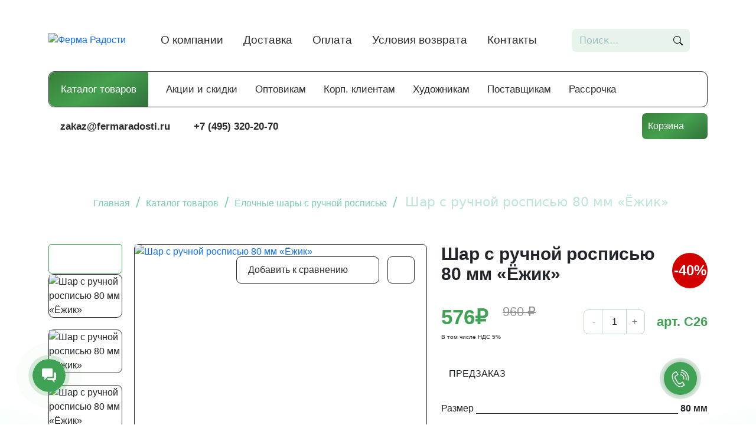

--- FILE ---
content_type: text/html; charset=UTF-8
request_url: https://fermaradosti.ru/katalog/yolochnyie-sharyi-s-ruchnoj-rospisyu/yolochnyie-sharyi-diametrom-80-mm/shar-s-ruchnoj-rospisyu-80-mm-yozhik.html
body_size: 29547
content:
<!DOCTYPE html>
<html dir="ltr" lang="ru-RU">
<head>
    <meta http-equiv="content-type" content="text/html; charset=utf-8" />
    <base href="https://fermaradosti.ru">
    <link rel="shortcut icon" href="/frico.ico" type="image/x-icon" />
    
    <link rel="apple-touch-icon" sizes="180x180" href="../assets/template/landings/lg/images/favicon/apple-touch-icon.png">
<link rel="icon" type="image/png" sizes="32x32" href="../assets/template/landings/lg/images/favicon/favicon-32x32.png">
<link rel="icon" type="image/png" sizes="16x16" href="../assets/template/landings/lg/images/favicon/favicon-16x16.png">
<link rel="manifest" href="../assets/template/landings/lg/images/favicon/site.webmanifest">
<link rel="mask-icon" href="../assets/template/landings/lg/images/favicon/safari-pinned-tab.svg" color="#5bbad5">
<link rel="shortcut icon" href="../assets/template/landings/lg/images/favicon/favicon.ico">
<meta name="msapplication-TileColor" content="#da532c">
<meta name="msapplication-config" content="../assets/template/landings/lg/images/favicon/browserconfig.xml">
<meta name="theme-color" content="#ffffff">
    
	<meta name="viewport" content="width=device-width, initial-scale=1, maximum-scale=1, user-scalable=no"/>

    <meta name="cmsmagazine" content="52bbe78d260f2eea8e6b9d2911b659a7" />

    <!-- meta yandex for Yury Khanzhin -->
    <meta name="yandex-verification" content="405a9cc090ec48b8" />
    <!-- end meta yandex for Yury Khanzhin -->
    
    <!-- google raiseskills -->
    <meta name="google-site-verification" content="5reig7YpcSVeWZWJzylAN8Fs-SKiyW-Mso4m8Bo8Dok" />
    <!-- end google raiseskills-->

    <!-- Елена -->
    <!-- Google tag (gtag.js) -->
    <script async src="https://www.googletagmanager.com/gtag/js?id=G-KLLGD68RL6"></script>
    <script async>
      window.dataLayer = window.dataLayer || [];
      function gtag(){dataLayer.push(arguments);}
      gtag('js', new Date());
    
      gtag('config', 'G-KLLGD68RL6');
    </script>
    <!-- /Елена -->


	
	
	<!-- Document Title
	============================================= -->
	<title>Шар с ручной росписью 80 мм «Ёжик» — Ферма Радости</title>
	<meta name="description" content="Шар с ручной росписью 80 мм «Ёжик» можно заказать на сайте интернет-магазина Ферма Радости. Эксклюзивная ручная роспись!" />
	
	
	
	
	
	<meta property="og:title" content="Шар с ручной росписью 80 мм «Ёжик»"/>
<meta property="og:description" content="Шар с ручной росписью 80 мм «Ёжик» можно заказать на сайте интернет-магазина Ферма Радости. Эксклюзивная ручная роспись!"/>
<meta property="og:image" content="https://fermaradosti.ru/assets/components/phpthumbof/cache/c906e9c787d811e980c984496363191a-00e12dec4d4711ed8106d19a683f0fc7.b62c75b996c46043e610d5540d3eb0de.jpg"/>
<meta property="og:type" content="website"/>
<meta property="og:url" content= "https://fermaradosti.ru/katalog/yolochnyie-sharyi-s-ruchnoj-rospisyu/yolochnyie-sharyi-diametrom-80-mm/shar-s-ruchnoj-rospisyu-80-mm-yozhik.html" />
	
	
	

    
    <script async type="text/javascript">
        var __cs = __cs || [];
        __cs.push(["setCsAccount", "qSKGPCEnhnsTCnGc8ksGSLmv7r42XNxq"]);
    </script>
    <script async type="text/javascript" async src="https://app.uiscom.ru/static/cs.min.js"></script>
    
    <!--<script src="https://fermaradosti.ru/balls/js/scripts.js?v=2"></script>-->

    <!-- Assets -->
<link rel="stylesheet" href="elochnye-shary/css/tilda-blocks-2.12.css?t=1594049302" type="text/css" media="all" />
<style>
    .t651__wrapper input {
        
    }
    
    .t651__wrapper button {
        background: linear-gradient(145deg, #368139 0, #45a14e 49%, #31713b 100%);
        color: #fff;
        border-radius: 8px;
        padding: 11px 0;
        text-align: center;
        width: 100%;
        outline: 0;
        border: 0;
    }
</style>
<script src="elochnye-shary/js/jquery-1.10.2.min.js"></script>
<!--<script src="elochnye-shary/js/tilda-forms-1.0.min.js" charset="utf-8"></script>-->
<script>
    function t651_initPopup(recid) {
      if (window.$isMobile) {
        if ($("#rec" + recid + " .t651__phone").length == 0) {
          return;
        }
        t651_phone = $("#rec" + recid + " .t651__phone")
          .html()
          .replace(/\s+/g, "");
        $("#rec" + recid + " .t651__btn").click(function () {
          window.location.href = "tel:" + t651_phone;
          $(".t651__btn_wrapper").removeClass("t651__btn_animate");
          $(".t651__btn-text").css("display", "none");
        });
        return;
      }
      $("#rec" + recid).attr("data-animationappear", "off");
      $("#rec" + recid).css("opacity", "1");
      var el = $("#rec" + recid).find(".t651__popup"),
        analitics = el.attr("data-track-popup"),
        hook = "TildaCallBackWidget" + recid,
        obj = $("#rec" + recid + " .t651__btn");
      obj.click(function (e) {
        if (obj.hasClass("t651__btn_active")) {
          t651_closePopup();
          return;
        }
        obj.addClass("t651__btn_active");
        t651_showPopup(recid);
        e.preventDefault();
        if (analitics > "") {
          Tilda.sendEventToStatistics(analitics, hook);
        }
      });
    }
    function t651_showPopup(recid) {
      var el = $("#rec" + recid),
        popup = el.find(".t651__popup");
      $(".t651__btn_wrapper").removeClass("t651__btn_animate");
      $(".t651__btn-text").css("display", "none");
      popup.css("display", "block");
      setTimeout(function () {
        popup.addClass("t651__popup_show");
      }, 50);
      $(document).keydown(function (e) {
        if (e.keyCode == 27) {
          t651_closePopup();
        }
      });
    }
    function t651_closePopup() {
      $(".t651__btn").removeClass("t651__btn_active");
      $(".t651__popup").removeClass("t651__popup_show");
      setTimeout(function () {
        $(".t651__popup").not(".t651__popup_show").css("display", "none");
      }, 300);
    }
    function t651_sendPopupEventToStatistics(popupname) {
      var virtPage = "/tilda/popup/";
      var virtTitle = "Popup: ";
      if (popupname.substring(0, 7) == "#popup:") {
        popupname = popupname.substring(7);
      }
      virtPage += popupname;
      virtTitle += popupname;
      if (window.Tilda && typeof Tilda.sendEventToStatistics == "function") {
        Tilda.sendEventToStatistics(virtPage, virtTitle, "", 0);
      } else {
        if (ga) {
          if (window.mainTracker != "tilda") {
            ga("send", { hitType: "pageview", page: virtPage, title: virtTitle });
          }
        }
        if (window.mainMetrika > "" && window[window.mainMetrika]) {
          window[window.mainMetrika].hit(virtPage, {
            title: virtTitle,
            referer: window.location.href,
          });
        }
      }
    }
</script>    
        
    <link rel="stylesheet" href="https://cdnjs.cloudflare.com/ajax/libs/font-awesome/4.3.0/css/font-awesome.min.css">
    <style>
    .g_price_block {
        text-align:right;
    }

    .fdc {
        flex-direction: column;
    }
    .nds {
        font-size:10px;
    }

    .single-product .image .vertical-carousel .flex-viewport {
        max-height: 548px !important;
    }
    
    #msOrder #tabs .tab input[type=radio]:checked+label>span:before {
        top: 44% !important;
    }
    
    #catalog .item-category .item-title,
    #catalog-opt .item-category .item-title {
        text-shadow: 
    		-0   -1px 0   #FFFFFF,
    		 0   -1px 0   #FFFFFF,
    		-0    1px 0   #FFFFFF,
    		 0    1px 0   #FFFFFF,
    		-1px -0   0   #FFFFFF,
    		 1px -0   0   #FFFFFF,
    		-1px  0   0   #FFFFFF,
    		 1px  0   0   #FFFFFF,
    		-1px -1px 0   #FFFFFF,
    		 1px -1px 0   #FFFFFF,
    		-1px  1px 0   #FFFFFF,
    		 1px  1px 0   #FFFFFF,
    		-1px -1px 0   #FFFFFF,
    		 1px -1px 0   #FFFFFF,
    		-1px  1px 0   #FFFFFF,
    		 1px  1px 0   #FFFFFF  !important;
    }
    
    #catalog .item-category a:hover .item-title,
    #catalog-opt .item-category a:hover .item-title {
        text-shadow: none !important;
    }
    
    .info__icon .hint {
        display: none !important;
    }
    
    .info__icon:hover .hint {
        display: block !important;
        top: -54px;
        width: 214px;
        height: 63px;
        color: #fff;
        font-size: 10px;
        text-align: left;
        padding: 7px;
        border-radius: 8px 8px 8px 0;
    }
    
    @media (min-width: 1400px) {
        #goods-category .good_card .info_block .good_title, 
        #lk .good_card .info_block .good_title, 
        #additional_offers .good_card .info_block a .good_title, 
        #sale .good_card .info_block a .good_title {
            min-height: 72px !mportant;
            height: 72px !important;
        }
    }

    @media (max-width: 1399px) {
        .single-product .image .vertical-carousel .flex-viewport {
            max-height: 395px !important;
            height: 450px !important;    
        }
        
        .single-product .image #good-slider-nav .flex-direction-nav {
            height: 496px !important;
        }
        
        #goods-category .good_card .info_block .good_title, 
        #lk .good_card .info_block .good_title, 
        #additional_offers .good_card .info_block a .good_title, 
        #sale .good_card .info_block a .good_title  {
            min-height: 60px !important;
            height: 60px !important;
        }
    }
    
    @media (max-width: 1199px) {
         .single-product .image .vertical-carousel .flex-viewport {
            max-height: 350px !important;
            height: 334px !important;    
        }
         
         .single-product .image #good-slider-nav .flex-direction-nav {
            height: 437px !important;
        }
         
        .flexslider .flex-direction-nav .flex-nav-prev,
        .flexslider .flex-direction-nav .flex-nav-next {
            width: 80px !important;
        }
        
        .flexslider .flex-direction-nav .flex-nav-prev .flex-prev {
            left: 30px !important;
        }
        
        .flexslider:hover .flex-direction-nav .flex-nav-prev .flex-prev {
            left: 30px !important;
        }
        
        .flexslider .flex-direction-nav .flex-nav-next .flex-next {
            left: 30px !important;
        }
        
        .flexslider:hover .flex-direction-nav .flex-nav-next .flex-next {
            left: 30px !important;
        }
    }

    @media (max-width: 991px) {
         .single-product .image .vertical-carousel .flex-viewport {
            max-height: 495px !important;
            height: 495px !important;    
        }
         
         .single-product .image #good-slider-nav .flex-direction-nav {
            height: 597px !important;
        }
        
        body .zaglushka, body header .zaglushka {
            height:80px !important;
        }
        
        #catalog {
            padding-top: 35px !important;
        }
        
        /* mobile search */
        
            .container_search_form {
              position: absolute;
              left: 40%;
              top: 50%;
              margin-top:12px;
              transform: translateX(-40%) translateY(-60%);
              z-index:9999;
            }
            
            .search-box input[type=search] {
              border: none;
              background: none;
              z-index: 1;
              width: 25px;
              height: 25px;
              transition: all 0.25s ease-in 0.25s;
              color: transparent;
              font-size: 1rem;
              line-height: 25px;
            }
            .search-box input[type=search]:hover {
              cursor: pointer;
            }
            .search-box input[type=search]:hover:focus {
              cursor: text;
            }
            .search-box input[type=search]:hover + .search_wrapper span {
              background: #e8f4eb;
            }
            .search-box input[type=search]:focus {
              width: 90vw;
              padding: 0 30px;
              outline: none;
              color: black;
              background: none;
              color: #40a254;
              height: 50px;
              position:relative;
              top:60px;
            }
            .search-box input[type=search]:focus + .search_wrapper span {
              width: 90vw;
              height: 50px;
              top:60px;
              background: #fff;
            }
            .search-box input[type=search]:focus + .search_wrapper span::before {
              width: 2px;
              opacity: 0;
              transition: all 0.25s ease-in;
            }
            
            .search-box input[type=search]:focus + .search_wrapper .closeBTN {
                z-index:1;
                position: absolute;
                top: 60px;
                right: 0;
                width: 50px;
                height: 50px;
                border-radius: 0 25px 25px 0;
                background-color: transparent;
                transition: all 0.55s ease-in 0.55s;
            }
            
            .search-box input[type=search]:focus + .search_wrapper .closeBTN {
                background-color: #40a254;
                transition: all 0.55s ease-in 0.25s;
                cursor: pointer;
            }
            
            .search-box input[type=search]:focus + .search_wrapper .closeBTN::before {
                content: '';
                position: absolute;
                top: 23px;
                right: 12px;
                width: 30px;
                height: 2px;
                background: white;
                transform: rotate(45deg);
            }
            
            .search-box input[type=search]:focus + .search_wrapper .closeBTN::after {
                content: '';
                position:absolute;
                top: 23px;
                right: 12px;
                width: 30px;
                height: 2px;
                background: white;
                transform: rotate(-45deg);
            }
            
            
            .search-box input[type=search] + .search_wrapper span {
              z-index: -1;
              position: absolute;
              border: 2px solid #40a254;
              top: 0;
              width: 25px;
              height: 25px;
              transition: all 0.25s ease-in 0.25s;
              border-radius: 25px;
              left: 0;
            }
            .search-box input[type=search] + .search_wrapper span::before {
              transition: all 0.25s ease-in 0.5s;
              transform-origin: left top;
              content: "";
              position: absolute;
              width: 10px;
              height: 5px;
              border-radius: 5px;
              background: #40a254;
              transform: rotate(45deg) translate(26px, -2px);
            }
    }
    
    @media (max-width: 576px) {
         .single-product .image .vertical-carousel .flex-viewport {
            max-height: 80px !important;
            height: 80px !important;    
            margin-top: 10px !important;
        }
        
        #goods-category .good_card .info_block .good_title, 
        #lk .good_card .info_block .good_title, 
        #additional_offers .good_card .info_block a .good_title, 
        #sale .good_card .info_block a .good_title {
            min-height: 72px !mportant;
            height: 72px !important;
        }
    }

    .single-product .image .vertical-carousel .flex-viewport {
        z-index: 2;
    }

    .single-product .image .vertical-carousel .flex-viewport {
        margin-top: 51px;
    }

    .flexslider .flex-direction-nav {
        position: absolute;
        z-index: 1;
        width: 125px;
    }
    
    .flexslider .flex-direction-nav .flex-nav-prev {
        position: absolute;
        border: 1px solid #40a254;
        width: 125px;
        height: 50px;
        border-radius: 5px;
        top: 0px;
    }

    .flexslider .flex-direction-nav .flex-nav-next {
        position: absolute;
        border: 1px solid #40a254;
        width: 125px;
        height: 50px;
        border-radius: 5px;
        bottom: 0;
    }
    
    .flexslider:hover .flex-direction-nav .flex-prev {
        top: auto !important;
        left: 50px !important;
    }
    
    .flexslider:hover .flex-direction-nav .flex-next {
        top: auto !important;
        left: 50px !important;
    }

    .flexslider .flex-direction-nav .flex-next {
        bottom: 0 !important;
        top: auto;
        opacity: 0.7;
        right: 10px;
        left: 50px !important;
    }
    
    .flexslider .flex-direction-nav .flex-prev {
        bottom: 0 !important;
        top: auto;
        opacity: 0.7;
        right: 10px;
        left: 50px !important;
    }
    
    .up__btn {
        bottom: 100px !important;
        right: 25px !important;
     }
     
    .footer-menu_block .col ul {
        padding-left: 0;    
    }
    
    .mobile-contacts {
        display: none;
    }

    .ord-1 {
        order: 1;
    }
    .ord-2 {
        order: 2;
    }
    
    
    
    #goods-category .good_card .info_block .good_title, 
    #lk .good_card .info_block .good_title, 
    #additional_offers .good_card .info_block a .good_title, 
    #sale .good_card .info_block a .good_title {
        min-height: 72px;
        height: 72px;
        
        overflow: hidden;
        display: -webkit-box;
        -webkit-line-clamp: 3;
        line-clamp: 3;
        -webkit-box-orient: vertical;
    }
    
    #goods-category .good_card .info_block .good_info, #lk .good_card .info_block .good_info {
        margin-top: 5px !important;
    }
    
    #goods-category .good_card .info_block .good_info .g_info_block .good_art.greentext {
        padding-left: 0 !important;
        padding-right: 13px;
        font-size: 13px;
    }
    
    #sale .good_card .info_block .good_info .g_info_block .good_art {
        padding-left: 0 !important;
        padding-right: 13px;
    }

    header {
        z-index: 13 !important;
    }
    #modal, #modal_sale_form {
        z-index: 14 !important;
    }
    .mse2_pagination ul.pagination {
        justify-content:center;
    }
    
    .mse2_pagination ul.pagination li.page-item a.page-link {
        padding: 7.5px 15px !important;
    }

    .modal.fade:not(.show) {
        opacity:1 !important;
    }
    section .container {
        position: unset;
        z-index:0;
    }
    
    section .container>* {
        position:relative;
        z-index:9;
    }
    
    /* safari */
    
    #msOrder .tab .person_type .person_type_label input[type="radio"],
    #msOrder .tab .method_of_receiving .method_of_receiving_label input[type="radio"],
    #msOrder input[type="radio"] {
        position: relative;
        //display: none;
        opacity:0;
        z-index: -1;
    }
    
    /* end safari */
    
    .social {
        display: flex;
        margin-top: 25px;
        margin-left: 10px;
    }
    
    .social p {
        color: #64853d;
        margin-right: 10px;
    }
    
    .social a {
        position: relative;
        display: block;
        width: 36px;
        height: 36px;
        margin-left: 10px;
        border-radius: 50%;
        background-color: #64853d;
        border: solid 1px #64853d;
        color: #fff;
    }
    
    .social a::after {
        content: '';
        position: absolute;
        top: 7px;
        left: 6px;
        width: 22px;
        height: 22px;
        -webkit-mask-size: contain;
        mask-size: contain;
        -webkit-mask-position: center;
        mask-position: center;
        -webkit-mask-repeat: no-repeat;
        mask-repeat: no-repeat;
        background-color: #fff;
    }
    
    .social a.telegram::after {
        left: 5px;
        -webkit-mask-image: url(/assets/template/images/icons/telegram.svg);
        mask-image: url(/assets/template/images/icons/telegram.svg);
    }

    .social a.vk::after {
        -webkit-mask-image: url(/assets/template/images/icons/vk.svg);
        mask-image: url(/assets/template/images/icons/vk.svg);
    }
    
    .social a.ok::after {
        -webkit-mask-image: url(/assets/template/images/icons/ok.png);
        mask-image: url(/assets/template/images/icons/ok.png);
    }
    
    .social a.email::after {
        -webkit-mask-image: url(/assets/template/images/icons/mail.svg);
        mask-image: url(/assets/template/images/icons/mail.svg);
    }
    
    .single-product .good-info_block .price-art_block .count-art_block .article {
        font-size: 22px !important;
    }
    
    @media (min-width: 1200px) and (max-width: 1400px) {
        .ord-1 {
            order: 2;
        }
        .ord-2 {
            order: 1;
        }
    
        #goods-category .good_card .info_block .good_info .g_info_block .good_art {
            color: #40a254;
            padding-left: 13px !important;
            padding-right: 0 !important;
        }
    }
    
    @media (max-width: 480px){
        .msoc_mobile_version .msoc_product_line_count .count-field {
            top: 13px !important;
        }
        
        .mobile-contacts {
            display: block;
        }
    
        .stretched #gotoTop {
            right: 20px;
            bottom: 80px;
            display: block;
        }
        
        .preloaderb .preloader_block {
            margin-left: -140px !important;    
        }
        
        .preloaderb .preloader_block .preloader_text {
            text-align: center !important;
        }
        
        .preloaderb .preloader_block .preloader_text p {
            font-size: 20px !important;
        }
        
        .preloaderb .preloader_block .preloader_text p.title {
            font-size: 30px !important;
            margin-bottom: 0px !important;
        }
        
        .single-product .good-info_block .price-art_block .count-art_block .article {
        font-size: 20px !important;
    }
    }
</style>
    
    <script>
        const windowInnerWidth = window.innerWidth;
    </script>
        
    <script>
    
    </script>
	
	
    <link rel="stylesheet" href="assets/template/new_template/css/main.min.css?v=27">
    
    
    <link href="assets/template/new_template/libs/bootstrap-5.0.2-dist/css/bootstrap.min.css" rel="stylesheet">
    <script async src="assets/template/new_template/libs/bootstrap-5.0.2-dist/js/bootstrap.bundle.min.js"></script>
    <link rel="stylesheet" type="text/css" href="assets/template/new_template/libs/slick-1.8.1/slick/slick.css">
    <!-- Добавляем тему по умолчанию из CDN -->
    <link rel="stylesheet" type="text/css" href="assets/template/new_template/libs/slick-1.8.1/slick/slick-theme.css">

    <script>
    function show_hide_password(target){            
        var block = target.parentNode;
        var input = block.querySelector('.password__input');
        
        if (input.getAttribute('type') == 'password') {
            target.classList.add('view');
            input.setAttribute('type', 'text');
        } else {
            target.classList.remove('view');
            input.setAttribute('type', 'password');
        }
        return false;
    }
</script>
    
    <!-- Rating Mail.ru counter -->
<script type="text/javascript">
var _tmr = window._tmr || (window._tmr = []);
_tmr.push({id: "3198002", type: "pageView", start: (new Date()).getTime(), pid: "USER_ID"});
(function (d, w, id) {
  if (d.getElementById(id)) return;
  var ts = d.createElement("script"); ts.type = "text/javascript"; ts.async = true; ts.id = id;
  ts.src = "https://top-fwz1.mail.ru/js/code.js";
  var f = function () {var s = d.getElementsByTagName("script")[0]; s.parentNode.insertBefore(ts, s);};
  if (w.opera == "[object Opera]") { d.addEventListener("DOMContentLoaded", f, false); } else { f(); }
})(document, window, "topmailru-code");
</script><noscript><div>
<img src="https://top-fwz1.mail.ru/counter?id=3198002;js=na" style="border:0;position:absolute;left:-9999px;" alt="Top.Mail.Ru" />
</div></noscript>
<!-- //Rating Mail.ru counter -->

<!-- Rating@Mail.ru counter dynamic remarketing appendix -->
<script type="text/javascript">
var _tmr = _tmr || [];
_tmr.push({
    type: 'itemView',
    productid: 'VALUE',
    pagetype: 'VALUE',
    list: 'VALUE',
    totalvalue: 'VALUE'
});
</script>
<!-- // Rating@Mail.ru counter dynamic remarketing appendix -->
<img src="https://top-fwz1.mail.ru/counter?id=3198002;pid=USERID">
    
    
    <!-- Top.Mail.Ru counter -->
<script type="text/javascript">
var _tmr = window._tmr || (window._tmr = []);
_tmr.push({id: "3618094", type: "pageView", start: (new Date()).getTime(), pid: "USER_ID"});
(function (d, w, id) {
  if (d.getElementById(id)) return;
  var ts = d.createElement("script"); ts.type = "text/javascript"; ts.async = true; ts.id = id;
  ts.src = "https://top-fwz1.mail.ru/js/code.js";
  var f = function () {var s = d.getElementsByTagName("script")[0]; s.parentNode.insertBefore(ts, s);};
  if (w.opera == "[object Opera]") { d.addEventListener("DOMContentLoaded", f, false); } else { f(); }
})(document, window, "tmr-code");
</script>
<noscript><div><img src="https://top-fwz1.mail.ru/counter?id=3618094;js=na" style="position:absolute;left:-9999px;" alt="Top.Mail.Ru" /></div></noscript>
<!-- /Top.Mail.Ru counter -->


<meta name="msfavorites:version" content="3.0.5-beta">
<meta name="msfavorites:ctx" content="web">
<meta name="msfavorites:actionUrl" content="/assets/components/msfavorites/action.php">

<link rel="stylesheet" href="/assets/components/office/css/main/default.css" type="text/css" />
<script type="text/javascript">OfficeConfig={"cssUrl":"\/assets\/components\/office\/css\/","jsUrl":"\/assets\/components\/office\/js\/","actionUrl":"\/assets\/components\/office\/action.php","close_all_message":"\u0437\u0430\u043a\u0440\u044b\u0442\u044c \u0432\u0441\u0435","pageId":969,"csrf":"f03f6cca0b53cb6c957ef9ca101d9645"};</script>
<link rel="stylesheet" href="/assets/components/office/css/auth/default.css" type="text/css" />
<link rel="stylesheet" href="/assets/components/ajaxform/css/default.css" type="text/css" />
<script src="https://www.google.com/recaptcha/api.js?onload=ReCaptchaCallbackV3&render=6LduA7IpAAAAACPw7zaKFrUsJePWssojONOuVIgJ" async></script>
<link rel="stylesheet" href="/assets/components/msoneclick/css/web/default.css?v=117ddc6f" type="text/css" />
<script type="text/javascript">
		msOneClick = {};
		msOneClickConfig = {"assetsUrl":"\/assets\/components\/msoneclick\/","cssUrl":"\/assets\/components\/msoneclick\/css\/","jsUrl":"\/assets\/components\/msoneclick\/js\/","imagesUrl":"\/assets\/components\/msoneclick\/images\/","connectorUrl":"\/assets\/components\/msoneclick\/connector.php","actionUrl":"\/assets\/components\/msoneclick\/action.php","corePath":"\/home\/web\/fermaradosti.ru\/www\/core\/components\/msoneclick\/","controllersPath":"\/home\/web\/fermaradosti.ru\/www\/core\/components\/msoneclick\/controllers\/","modelPath":"\/home\/web\/fermaradosti.ru\/www\/core\/components\/msoneclick\/model\/","chunksPath":"\/home\/web\/fermaradosti.ru\/www\/core\/components\/msoneclick\/elements\/chunks\/","templatesPath":"\/home\/web\/fermaradosti.ru\/www\/core\/components\/msoneclick\/elements\/templates\/","chunkSuffix":".chunk.tpl","snippetsPath":"\/home\/web\/fermaradosti.ru\/www\/core\/components\/msoneclick\/elements\/snippets\/","processorsPath":"\/home\/web\/fermaradosti.ru\/www\/core\/components\/msoneclick\/processors\/","captchaPath":"\/assets\/components\/msoneclick\/captcha\/image.php","base64_encode":false,"default_images":"\/assets\/components\/minishop2\/img\/web\/ms2_small.png","email_method_mail":"","enable_captcha":false,"field_required_class":"msoc_field__required","method":"MS","prefix_enabled":false,"returnForm":false,"selector":"oneClick","tplBtn":"tpl.new.msOneClick.btn","tplForm":"tpl.msoneclick.form","tplMAILmessage":"tpl.msoneclick.email.message","tplModal":"tpl.msoneclick.modal","tplSendSuccess":"tpl.msoneclick.send","ctx":"web","pageId":969,"close_all_message":"\u0417\u0430\u043a\u0440\u044b\u0442\u044c \u0441\u043e\u043e\u0431\u0449\u0435\u043d\u0438\u0435","framework":"default","mask_phone":true,"mask_phone_format":"+9 (999) 999-99-99","copy_count":true};

</script>
<link rel="stylesheet" href="/assets/components/easycomm/css/web/ec.default.css" type="text/css" />
<script type="text/javascript">easyCommConfig = {"ctx":"web","jsUrl":"\/assets\/components\/easycomm\/js\/web\/","cssUrl":"\/assets\/components\/easycomm\/css\/web\/","imgUrl":"\/assets\/components\/easycomm\/img\/web\/","actionUrl":"\/assets\/components\/easycomm\/action.php","reCaptchaSiteKey":""}</script>
<link rel="stylesheet" href="/assets/components/quickview/vendor/bootstrap-dialog/css/bootstrap-dialog.min.css" type="text/css" />
<script type="text/javascript">QuickViewConfig={"actionUrl":"\/assets\/components\/quickview\/action.php","ctx":"web","version":"2.1.19-beta"};</script>
</head>

<body>
    <div id="auth_modal">
    <div class="modal-block" id="office-auth-form">
        <div class="close-btn"></div>
        
        <div class="enter-form active" >
            <div class="fir-bg_top">
                <span></span>
                <span></span>
            </div>
            <div class="fir-bg_bottom">
                <span></span>
            </div>
            <div class="modal-title">
                Авторизация            </div>
            
            <form method="post" id="office-auth-login">
                <label for="office-auth-login-email">Логин</label>
                <input type="text" name="username" id="office-auth-login-email" placeholder="Логин, e-mail или телефон" value="">
                
                <label for="office-auth-login-password">Пароль</label>
                <div class="password__block">
                    <input type="password" name="password" id="psssword" class="password__input" placeholder="*************" value="">
                    <div class="password__control" onclick="return show_hide_password(this);"></div>
                </div>
                <!-- <input type="password" name="password" id="office-auth-login-password" placeholder="*************" value=""> -->
                <div class="l-hint">Если вы не помните свой пароль — просто оставьте это поле пустым и вы получите новый, вместе со ссылкой на активацию.</div>
                
                <label for="remember"><input type="checkbox" id="remember" class="">Запомнить меня</label>
                
                <input type="hidden" name="action" value="auth/formLogin"/>
                <input type="hidden" name="return" value=""/>
                <button type="submit" class="button" onClick="ga('send','event', 'Button', 'Click', 'login', 4); yaCounter54636466.reachGoal('login');" >Вход</button>
            </form>
            
                                    
            <div class="reg-block">
                <span>Нет учетной записи?</span>
                <a href="#" id="reg-form_btn">Зарегистрироваться</a>
            </div>
        </div>
        
        <div class="reg-form">
            <div class="top-fir"></div>
            <div class="right-ball"></div>

            
            <div class="modal-title">
                Регистрация            </div>
            <form method="post" id="office-auth-register">
                <label for="office-auth-register-fullname">Имя</label>
                <input type="text" id="office-auth-register-fullname" placeholder="Иван" name="fullname" value="">
            
                <label for="office-auth-register-email">Email</label>
                <input type="email" name="email" id="office-auth-register-email" placeholder="mail@example.com">
            
                <label for="office-auth-register-phone">Телефон</label>
                <input type="tel" name="mobilephone" data-tel-input max-length="18" id="office-auth-register-phone" placeholder="+7 (000) 000-00-00" onfocus="this.removeAttribute('readonly')" value="">
            
                <label for="office-auth-register-password">Пароль</label>
                <div class="password__block">
                    <input type="password" id="psssword" class="password__input" placeholder="*************">
                    <div class="password__control" onclick="return show_hide_password(this);"></div>
                </div>
                <!--<input type="password" id="office-auth-register-password" placeholder="***************" name="password" value="">-->
            
                <div class="l-hint">Вы можете указать свой пароль, или оставить это поле пустым и тогда он будет сгенерирован автоматически.</div>
                
                <input type="hidden" name="action" value="auth/formRegister"/>
                <button type="submit" class="button" onClick="ga('send','event', 'Button', 'Click', 'checkout', 4); yaCounter54636466.reachGoal('checkout');">Регистрация</button>
            </form>
            
            <div class="enter-link_block">
                <span>Уже есть учетная запись?</span><a href="#" id="enter-form_btn">Войти</a>
            </div>
            
        </div>
    </div>
    <div class="overlay"></div>
</div>
    
    <div id="modal-cb">
    <div class="cb-overlay"></div>
    <div class="modal-form">
        <div class="close-cb-btn"></div>
        <div class="leave-form">
            
            <div class="fir-bg_top">
                <span></span>
                <span></span>
            </div>
            
            <div class="fir-bg_bottom">
                <span></span>
            </div>
            
            <p class="question">
                Задайте пожалуйста свой вопрос по товару
            </p>
            <form class="ajax_form" action="" method="post">
    <input type="hidden" name="form_id" value="cbForm">
    <input type="hidden" name="client_ip" value="3.23.114.181">
    <input type="hidden" name="title" value="Шар с ручной росписью 80 мм «Ёжик»">
    <input type="hidden" name="link" value="katalog/yolochnyie-sharyi-s-ruchnoj-rospisyu/yolochnyie-sharyi-diametrom-80-mm/shar-s-ruchnoj-rospisyu-80-mm-yozhik.html">
    <input type="hidden" name="metrika_client_id" value="">
    <input type="hidden" name="message-key" value="1768357434" />
	<input type="hidden" name="nameDeal" value="Заявка из карточки товара «Задать вопрос по товару»" />
	
    <input type="text" name="Name" placeholder="Имя">
    <input type="tel" name="Phone" placeholder="Номер телефона" data-tel-input max-length="18">
    <input type="email" name="Email" placeholder="E-mail">
    <textarea name="Textarea" id="" placeholder="Ваш вопрос"></textarea>
    
    <label class="aggree">
        <input type="checkbox" name="Checkbox">
        <span class="checkmark"></span>
        <span class="">Я согласен с <a id="policy_active_btn">политикой конфиденциальности</a></span>
    </label>
    
    <button type="submit" class="button">Отправить</button>
    
    <span class="error_g-recaptcha-response error"></span>
    <input type="hidden" name="g-recaptcha-response">


	<input type="hidden" name="af_action" value="f116493b6f61167aa058d5e576f934c7" />
</form>

        </div>
    </div>
</div>
    
    <style>
    body {
        position: relative;
    }
    
    .b24-widget-button-shadow {
        z-index: 8 !important;
    }
    
    #modal,
    #modal_sale_form,
    #modal_sale_form_good_card {
        position: fixed;
        width: 100%;
        height: 100vh;
        
        top: 0;
        left: 0;
        display: none;
        z-index:99;
        /* color: #fff; */
    }
    
    #modal_sale_form.active {
        display: block;
    }
    
    #modal_sale_form.landing .overlay {
        position: absolute;
        top: 0;
        right: 0;
        bottom: 0;
        left: 0;
        background: #000;
        opacity: .5;
        z-index: 1;
    }
    
    #modal_sale_form.landing .modal-form {
        width: 560px;
        z-index: 2;
        position: absolute;
        top: 50%;
        left: 50%;
        margin-top: -360px;
        margin-left: -280px;
        padding: 40px 45px;
        background: #bf3431;
    }
    
    #modal_sale_form.landing .modal-form .close-btn {
      position: absolute;
      top: 30px;
      right: 30px;
      width: 15px;
      height: 15px;
      cursor: pointer;
    }
    #modal_sale_form.landing .modal-form .close-btn::after {
      position: absolute;
      content: "";
      background: #fff;
      width: 15px;
      height: 15px;
      top: 0px;
      left: 0px;
      mask-image: url(https://fermaradosti.ru/assets/template/landings/uf/images/icons/x-solid.svg);
      mask-size: contain;
      mask-position: center;
      mask-repeat: no-repeat;
    }
    
    #modal_sale_form.landing .sale-form {
        text-align: center;
        color: #fff;
        
        .leave {
            font-size: 36px;
            margin-bottom: 11px;
        }
        
    }
    
    #modal_sale_form.landing .aggree {
        display: -webkit-box;
        display: -ms-flexbox;
        display: flex;
        -moz-text-align-last: left;
        text-align-last: left;
        font-size: 15px;
        line-height: 1.55;
        font-weight: 300;
        margin-bottom: 30px;
        user-select: none;
        padding-top: 4px;
        margin-top: 20px;
    }
    
    #modal_sale_form.landing .aggree input {
        position: absolute;
        opacity: 0;
        cursor: pointer;
        height: 0;
        width: 0;
    }
    
    #modal_sale_form.landing .aggree span.checkmark {
        padding-right: 4px;
        position: absolute;
        top: 0;
        left: 0;
        height: 25px;
        width: 25px;
    }
    
    #modal_sale_form .modal-form .aggree a#policy_active_btn {
        text-decoration: underline;   
    }
    
    #modal_sale_form.landing .aggree:hover input ~ .checkmark {
        background: transparent;
        border: solid 2px #fff;
    }
    
    #modal_sale_form.landing button.button {
        width: 100%;
        border: 0;
        outline: 0;
        background: #64853d;
        padding: 17px 50px 15px;
        color: #fff;
        border-radius: 0 !important;
        text-transform: uppercase;
        white-space: nowrap;
        font-weight: 600;
    }
    
    #modal_sale_form.landing button.btn_bg {
        color: #241a11 !important;
    }
    
    #modal_sale_form.landing button.btn_bg:hover {
        color: #d0ae4c !important;
    }
    
    #modal_sale_form.landing button.button:hover {
        background: #fff;
        color: #64853d;
    }

    #modal_sale_form_good_card.active {
      display: block;
    }
    #modal_sale_form_good_card .overlay {
      position: absolute;
      top: 0;
      left: 0;
      bottom: 0;
      right: 0;
      background-color: rgba(0, 0, 0, 0.7);
      z-index: 1;
    }
    #modal_sale_form_good_card .modal-form {
      position: absolute;
      top: 50%;
      left: 50%;
      margin-top: -272px;
      margin-left: -150px;
      z-index: 2;
      background-color: #fff;
      border-radius: 16px;
    }
    #modal_sale_form_good_card .modal-form .sale-form {
      background: radial-gradient(circle at top left, rgb(219, 249, 235) 0%, transparent 100px) top left, radial-gradient(circle at bottom right, rgb(219, 249, 235) 0%, #fff 200px) bottom right;
      background-repeat: no-repeat;
      width: 380px;
      padding: 50px 50px 30px 50px;
      border-radius: 16px;
      overflow: hidden;
    }
    #modal_sale_form_good_card .modal-form .sale-form .fir-bg_top {
      position: absolute;
      top: 0;
      left: 0;
      right: 0;
      bottom: 0;
    }
    #modal_sale_form_good_card .modal-form .sale-form .fir-bg_top span {
      position: absolute;
      top: 0;
      height: 100%;
    }
    #modal_sale_form_good_card .modal-form .sale-form .fir-bg_top span:nth-of-type(1) {
      background-image: url(../images/modal/bg/1.png);
      background-repeat: no-repeat;
      background-size: contain;
      left: 0px;
      top: 0px;
      width: 150px;
    }
    #modal_sale_form_good_card .modal-form .sale-form .fir-bg_top span:nth-of-type(2) {
      background-image: url(../images/modal/bg/2.png);
      background-repeat: no-repeat;
      background-size: contain;
      top: -1px;
      left: 0;
      width: 50px;
    }
    #modal_sale_form_good_card .modal-form .sale-form .fir-bg_bottom {
      position: absolute;
      top: 0;
      left: 0;
      right: 0;
      bottom: 0;
    }
    #modal_sale_form_good_card .modal-form .sale-form .fir-bg_bottom span {
      position: absolute;
    }
    #modal_sale_form_good_card .modal-form .sale-form .fir-bg_bottom span:nth-of-type(1) {
      background-image: url(../images/modal/bg/3.png);
      background-repeat: no-repeat;
      background-size: contain;
      right: -23px;
      bottom: 0px;
      height: 160px;
      width: 150px;
    }
    #modal_sale_form_good_card .modal-form .close-btn {
      position: absolute;
      top: 20px;
      right: 20px;
      width: 18px;
      height: 18px;
      z-index: 9;
      cursor: pointer;
    }
    #modal_sale_form_good_card .modal-form .close-btn::after {
      position: absolute;
      content: "";
      width: 18px;
      height: 18px;
      background: #2A2A2A;
      mask-size: contain;
      mask-position: center;
      mask-repeat: no-repeat;
      mask-image: url(../images/icons/close.svg);
    }
    #modal_sale_form_good_card .modal-form .leave {
      font-size: 24px;
      font-weight: 600;
      text-align: center;
    }
    #modal_sale_form_good_card .modal-form .desc {
      font-size: 11.8px;
      text-align: center;
    }
    #modal_sale_form_good_card .modal-form form {
      position: relative;
      z-index: 9;
    }
    #modal_sale_form_good_card .modal-form form label {
      font-size: 12px;
      margin-top: 18px;
      margin-bottom: 8px;
      white-space: nowrap;
    }
    #modal_sale_form_good_card .modal-form form label a {
      color: #40A254;
    }
    #modal_sale_form_good_card .modal-form form input {
      background-color: #EBFBF5;
      border-radius: 8px;
      border: none;
      padding: 14px 16px;
      margin-bottom: 16px;
    }
    #modal_sale_form_good_card .modal-form form input[type=checkbox] {
      width: 12px !important;
      height: 12px !important;
      padding: 0;
      border-radius: 4px;
      margin-right: 8px;
    }
    #modal_sale_form_good_card .modal-form form input::placeholder {
      font-size: 12px;
      color: #000;
      opacity: 0.5;
    }
    #modal_sale_form_good_card .modal-form form button {
      width: 100%;
      font-size: 14px;
      border: none;
      outline: none;
      margin-top: 18px;
      padding: 12px;
    }
    #modal_sale_form_good_card .modal-form form button::after {
      display: none;
    }
    #modal_sale_form_good_card .modal-form span {
      opacity: 0.5;
      font-size: 12px;
      line-height: 7px !important;
    }
    
    @media (max-width: 576px) {
        #modal_sale_form.landing .modal-form,
        #modal_sale_form_good_card .modal-form{
            width: 100%;
            height: 100vh;
            top:0;
            left: 0;
            margin-top: 0;
            margin-left: 0;
        }
    }
</style>
    <div id="modal">
    <div class="overlay"></div>
    <div class="modal-form">
        <div class="close-btn"></div>
        <div class="leave-form">
                
            <div class="fir-bg_top">
                <span></span>
                <span></span>
            </div>
            
            <div class="fir-bg_bottom">
                <span></span>
            </div>    
                
            <p class="leave">Уходите?</p>
            <p class="noHurry">Не торопитесь)</p>
            <p class="desc">
                Оставьте пожалуйста свои контактные данные и мы с Радостью сделаем предложение, от которого Вы точно не сможете отказаться:)
            </p>
            <form method="post" class="ajax_form" action="">
    <input type="hidden" name="form_id" value="leaveForm">
    <input type="hidden" name="title" value="Шар с ручной росписью 80 мм «Ёжик»">
    <input type="hidden" name="link" value="katalog/yolochnyie-sharyi-s-ruchnoj-rospisyu/yolochnyie-sharyi-diametrom-80-mm/shar-s-ruchnoj-rospisyu-80-mm-yozhik.html">
    <input type="hidden" name="client_ip" value="3.23.114.181">
    <input type="hidden" name="metrika_client_id" value="">
    <input type="hidden" name="id_session" value="">
    <input type="hidden" name="message-key" value="1768357434" />
	<input type="hidden" name="nameDeal" value="Заявка с брошеной корзиной" />
    <input type="text" name="Name" placeholder="Имя">
    <input type="tel" name="Phone" placeholder="Номер телефона" data-tel-input max-length="18">
    <input type="email" name="Email" placeholder="E-mail">
    
    <label class="aggree">
        <input type="checkbox" name="Checkbox">
        <span class="checkmark"></span>
        <span class="">Я согласен с <a id="policy_active_btn">политикой конфиденциальности</a></span>
    </label>
    
    <button type="submit" class="button">Отправить</button>
    
    <span class="error_g-recaptcha-response error"></span>
    <input type="hidden" name="g-recaptcha-response">


	<input type="hidden" name="af_action" value="be863d44078697fafc0f7942c9e71714" />
</form>
        </div>
    </div>
</div>
    <div id="modal_sale_form">
    <div class="overlay"></div>
    <div class="modal-form">
        
        <div class="close-btn"></div>
        
        <div class="sale-form">
                
            <div class="fir-bg_top">
                <span></span>
                <span></span>
            </div>
            
            <div class="fir-bg_bottom">
                <span></span>
            </div>
            
            
            <p class="leave">Нужна скидка?</p>
            <p class="desc">
                Оставьте, пожалуйста, свои контактные данные, и мы с Радостью сделаем предложение, от которого Вы точно не сможете отказаться:)
            </p>
            <form class="ajax_form" action="" method="post">
    <input type="hidden" name="form_id" value="modal_sale_form">
    <input type="hidden" name="subject" data-subject_input="" value="Заявка с брошеной корзиной">
    <input type="hidden" name="client_ip" value="3.23.114.181">
    <input type="hidden" name="title" value="Шар с ручной росписью 80 мм «Ёжик»">
    <input type="hidden" name="link" value="katalog/yolochnyie-sharyi-s-ruchnoj-rospisyu/yolochnyie-sharyi-diametrom-80-mm/shar-s-ruchnoj-rospisyu-80-mm-yozhik.html">
    <input type="hidden" name="metrika_client_id" value="">
    <input type="hidden" name="message-key" value="1768357434" />
	<input type="hidden" name="nameDeal" data-subject_input="" value="Заявка с брошеной корзиной" />
    <input type="text" name="Name" placeholder="Имя">
    <input type="tel" name="Phone" placeholder="Номер телефона" data-tel-input max-length="18">
    <input type="email" name="Email" placeholder="E-mail">
    <input type="text" name="Discount-link" placeholder="Ссылка, где нашли дешевле">
    
    <label class="aggree">
        <input type="hidden" name="Checkbox[]" value="">
        <input type="checkbox" name="Checkbox[]" value="">
        <span class="checkmark"></span>
        <span class="">Я согласен с &nbsp;<a id="policy_active_btn">политикой конфиденциальности</a></span>
    </label>
    
    <button type="submit" onclick="ym(54636466,'reachGoal',''); return true;" class="button">Отправить</button>
    
    <span class="error_g-recaptcha-response error"></span>
    <input type="hidden" name="g-recaptcha-response">


	<input type="hidden" name="af_action" value="f6181947b213d6c7d9b11c083ee7817b" />
</form>
        </div>
    </div>
</div>
    <div id="modal_sale_form_good_card">
    <div class="overlay"></div>
    <div class="modal-form">
        
        <div class="close-btn"></div>
        
        <div class="sale-form">
                
            <div class="fir-bg_top">
                <span></span>
                <span></span>
            </div>
            
            <div class="fir-bg_bottom">
                <span></span>
            </div>
            
            
            <p class="leave">Нужна скидка?</p>
            <p class="desc">
                Оставьте, пожалуйста, свои контактные данные, и мы с Радостью сделаем предложение, от которого Вы точно не сможете отказаться:)
            </p>
            <form class="ajax_form" action="" method="post">
    <input type="hidden" name="form_id" value="modal_sale_form_good_card">
    <input type="hidden" name="subject" data-subject_input="" value="Запрос скидки из карточки товара">
    <input type="hidden" name="client_ip" value="3.23.114.181">
    <input type="hidden" name="title" value="Шар с ручной росписью 80 мм «Ёжик»">
    <input type="hidden" name="link" value="katalog/yolochnyie-sharyi-s-ruchnoj-rospisyu/yolochnyie-sharyi-diametrom-80-mm/shar-s-ruchnoj-rospisyu-80-mm-yozhik.html">
    <input type="hidden" name="metrika_client_id" value="">
    <input type="hidden" name="message-key" value="1768357434" />
	<input type="hidden" name="nameDeal" data-subject_input="" value="Запрос скидки из карточки товара" />
    <input type="text" name="Name" placeholder="Имя">
    <input type="tel" name="Phone" placeholder="Номер телефона" data-tel-input max-length="18">
    <input type="email" name="Email" placeholder="E-mail">
    <!--<input type="text" name="Discount-link" placeholder="Ссылка, где нашли дешевле">-->
    
    <label class="aggree">
        <input type="hidden" name="Checkbox[]" value="">
        <input type="checkbox" name="Checkbox[]" value="">
        <span class="checkmark"></span>
        <span class="">Я согласен с &nbsp;<a id="policy_active_btn">политикой конфиденциальности</a></span>
    </label>
    
    <button type="submit" onclick="ym(54636466,'reachGoal',''); return true;" class="button">Отправить</button>
    
    <span class="error_g-recaptcha-response error"></span>
    <input type="hidden" name="g-recaptcha-response">


	<input type="hidden" name="af_action" value="c93f604f9d849c1237e4de32d04de395" />
</form>
        </div>
    </div>
</div>

<header>
    <div class="container">
        <div class="top_header">
            <div class="logo">
                <a href="/">
                    <picture>
                        <source srcset="assets/template/new_template/images/lg/logo.webp" type="image/webp">
                        <img src="assets/template/new_template/images/lg/logo.png" alt="Ферма Радости">
                    </picture>
                </a>
            </div>
            <nav class="top-nav">
                <ul>
                    <li class="first"><a href="o-kompanii.html" title="О компании" >О компании</a></li><li><a href="dostavka.html" title="Доставка" >Доставка</a></li><li><a href="oplata.html" title="Оплата" >Оплата</a></li><li><a href="usloviya-vozvrata.html" title="Условия возврата" >Условия возврата</a></li><li class="last"><a href="kontaktyi.html" title="Контакты" >Контакты</a></li>
                </ul>
            </nav>
            <div class="top-search">
    <form class="" action="rezultatyi-poiska.html" method="get">
        <input type="search" placeholder="Поиск..." name="query" value="">
        <button type="submit"></button>
    </form>
</div>
            <div class="icons-block">
                <a class="compare" href="sravnenie.html"></a>
                <a class="like" href="izbrannoe.html"></a>
                <a class="user" id="modal-btn" href=""></a>
            </div>
            <div id="msMiniCart" class="">
    <div class="empty">
        <a href="korzina.html">
            <div class="top-cart">
                Корзина
            </div>
        </a>
    </div>
    <div class="not_empty">
        <a href="korzina.html">
            <div class="top-cart">
                <span class="ms2_total_count" style="display:none;">0</span>
                <span class="ms2_total_cost">0<span>₽
            </div>
        </a>
    </div>
</div>
        </div>
        <div class="bottom_header">
            <nav class="bottom-nav">
                <ul class="b-menu">
                    <li class="dropdown"><a href="katalog/" class="first active" >Каталог товаров</a><ul class="dropdown-content"><li class="first"><a href="katalog/novogodnie-formovyie-igrushki/" >Новогодние формовые игрушки</a></li><li class="active"><a href="katalog/yolochnyie-sharyi-s-ruchnoj-rospisyu/" >Ёлочные шары с ручной росписью</a></li><li><a href="katalog/yolochnyie-sharyi-s-ruchnyim-dekorom-i-pechatyu/" >Ёлочные шары с ручным декором и печатью</a></li><li><a href="katalog/vatnyie-igrushki/" >Ватные игрушки</a></li><li><a href="katalog/yolochnyie-sharyi-pustyie-bez-rospisi/" >Елочные шары пустые (без росписи)</a></li><li><a href="katalog/limitirovannaya-seriya-novogodnix-podarkov/" >Лимитированная серия новогодних подарков</a></li><li><a href="katalog/yolochnyie-sharyi-s-logotipom/" >Ёлочные шары с логотипом</a></li><li><a href="katalog/simvol-goda/" >Символ года</a></li><li><a href="katalog/novogodnie-kuklyi-pod-yolku/" >Новогодние куклы под ёлку</a></li><li><a href="katalog/novogodnie-igrushki-iz-farfora/" >Новогодние игрушки из фарфора</a></li><li><a href="katalog/novogodnie-ukrasheniya-iz-steklyannyix-busin/" >Новогодние украшения из стеклянных бусин</a></li><li><a href="katalog/verxushki-na-elku/" >Верхушки на елку</a></li><li><a href="katalog/podarochnaya-upakovka/" >Подарочная упаковка</a></li><li><a href="katalog/novogodnie-venki-i-elochki/" >Новогодние венки и ёлочки</a></li><li class="last"><a href="katalog/uczenka/" >Уцененные товары &#128525;</a></li></ul></li><li><a href="akczii-i-skidki/" >Акции и скидки</a></li><li><a href="optovikam/" >Оптовикам</a></li><li><a href="korporativnyim-klientam/" >Корп. клиентам</a></li><li><a href="xudozhnikam.html" >Художникам</a></li><li><a href="postavshhikam.html" >Поставщикам</a></li><li class="last"><a href="rassrochka.html" >Рассрочка</a></li>
                </ul>
            </nav>
            <div class="contact-block">
                <a href="mailto:zakaz@fermaradosti.ru">zakaz@fermaradosti.ru</a>
                <a href="tel:+74953202070">+7 (495) 320-20-70</a>
            </div>
        </div>
        <div class="bb-header_menu">
            <div class="lblock">
                <div class="contact-block">
                    <a href="mailto:zakaz@fermaradosti.ru">zakaz@fermaradosti.ru</a>
                    <a href="tel:+74953202070">+7 (495) 320-20-70</a>
                </div>
            </div>
            <div class="rblock">
                <div class="icons-block">
                    <a class="compare" href="sravnenie.html"></a>
                    <a class="like" href="izbrannoe.html"></a>
                    
                    <a class="user" id="modal-btn" href=""></a>
                </div>
                <div id="msMiniCart" class="">
    <div class="empty">
        <a href="korzina.html">
            <div class="top-cart">
                Корзина
            </div>
        </a>
    </div>
    <div class="not_empty">
        <a href="korzina.html">
            <div class="top-cart">
                <span class="ms2_total_count" style="display:none;">0</span>
                <span class="ms2_total_cost">0<span>₽
            </div>
        </a>
    </div>
</div>
            </div>
        </div>
        <div class="mob-header">
            <div class="t-header">
                <div class="l-block">
                    <nav class="mob-menu_btn">
                        <input type="checkbox" href="#" class="menu-open" name="menu-open" id="menu-open">
                        <label class="menu-open-button" for="menu-open">
                            <span class="lines line-1"></span>
                            <span class="lines line-2"></span>
                            <span class="lines line-3"></span>
                        </label>

                    </nav>
                    <a href="/" class="logo">
                        <picture>
                        <source srcset="assets/template/new_template/images/lg/logo.webp" type="image/webp">
                        <img src="assets/template/new_template/images/lg/logo.png" alt="Ферма Радости">
                    </picture>
                    </a>
                </div>
                <div class="container_search_form">
                	<form class="search-box" action="rezultatyi-poiska.html" method="get">
                		<input type="search" placeholder="" name="query" value="" />
                		<div class="search_wrapper">
                		   <span></span>
                		   <div class="closeBTN"></div>
                		</div>
                	</form>
                </div>
                <!-- <form class="mobile_search">
                  <div class="search__wrapper">
                    <input type="text" name="" placeholder="Поиск..." class="search__field">
                    <button type="submit" class="fa fa-search search__icon"></button>
                  </div>
                </form> -->
                <div class="r-block">
                    <div class="icons-block">
                        <a class="compare" href="sravnenie.html"></a>
                        <a class="like" href="izbrannoe.html"></a>
                        <a class="user" id="modal-btn" href=""></a>
                    </div>
                    <div id="msMiniCart" class="">
    <div class="empty">
        <a href="korzina.html">
            <div class="top-cart">
                Корзина
            </div>
        </a>
    </div>
    <div class="not_empty">
        <a href="korzina.html">
            <div class="top-cart">
                <span class="ms2_total_count" style="display:none;">0</span>
                <span class="ms2_total_cost">0<span>₽
            </div>
        </a>
    </div>
</div>
                </div>
            </div>
            <!-- <div class="b-header">
                <div class="top-search">
                    
                </div>
            </div> -->
            <div class="mob_menu">
                <div class="nav_block">
                    <ul>
                        <li class="first active"><a href="katalog/" >Каталог товаров</a></li><li><a href="akczii-i-skidki/" >Акции и скидки</a></li><li><a href="optovikam/" >Оптовикам</a></li><li><a href="korporativnyim-klientam/" >Корп. клиентам</a></li><li><a href="xudozhnikam.html" >Художникам</a></li><li><a href="postavshhikam.html" >Поставщикам</a></li><li class="last"><a href="rassrochka.html" >Рассрочка</a></li>
                    </ul>

                </div>
                <div class="contacts_block">
                    <a href="mailto:zakaz@fermaradosti.ru">zakaz@fermaradosti.ru</a>
                    <br>
                    <a href="tel:+74953202070">+7 (495) 320-20-70</a>
                </div>
                <div class="nav_block">
                    <ul>
                        <li class="first"><a href="o-kompanii.html" title="О компании" >О компании</a></li><li><a href="dostavka.html" title="Доставка" >Доставка</a></li><li><a href="oplata.html" title="Оплата" >Оплата</a></li><li><a href="usloviya-vozvrata.html" title="Условия возврата" >Условия возврата</a></li><li class="last"><a href="kontaktyi.html" title="Контакты" >Контакты</a></li>
                    </ul>
                </div>
            </div>
        </div>
    </div>
</header>
<div class="zaglushka"></div>

<div class="breadcrumbs-block">
    <div class="container">
        <ul itemscope="" class="breadcrumbs" itemtype="http://schema.org/BreadcrumbList" id="breadcrumbs"><li><span itemscope="" itemprop="itemListElement" itemtype="http://schema.org/ListItem">
                    <a title="Главная" itemprop="item" href="/"><span itemprop="name">Главная</span><meta itemprop="position" content="1"></a>
                </span></li>/<li><span itemscope="" itemprop="itemListElement" itemtype="http://schema.org/ListItem">
                    <a title="Каталог товаров" itemprop="item" href="katalog/"><span itemprop="name">Каталог товаров</span><meta itemprop="position" content="2"></a>
                </span></li>/<li><span itemscope="" itemprop="itemListElement" itemtype="http://schema.org/ListItem">
                    <a title="Ёлочные шары с ручной росписью" itemprop="item" href="katalog/yolochnyie-sharyi-s-ruchnoj-rospisyu/"><span itemprop="name">Ёлочные шары с ручной росписью</span><meta itemprop="position" content="3"></a>
                </span></li> / &nbsp;<span style="opacity:0.5;">Шар с ручной росписью 80 мм «Ёжик»</span></ul>
    </div>
</div>

    <main>
        
 <div id="my_modal1" class="modal1" style="display:none;">
    <div class="modal_content1">
      <span class="close_modal_window1">×</span>
      <p>
    Здравствуйте, любимые и уважаемые покупатели!
</p>

<p>
    Разработали и реализовали для Вас возможность приобретения елочных игрушек, новогодних украшений, и новогодних подарков <b>с рассрочкой платежа от нас, без посредников</b>. Мы знаем, что иногда не просто спланировать свой бюджет, могут возникнуть непредвиденные сложности и другие обстоятельства, а игрушки в ограниченном количестве и Вы хотите их зарезервировать, чтобы украсить новогоднюю красавицу или сделать подарок, родным, близким, коллегам.
</p>

<br>
<br>

<div class="item-text_block">
    <p>
        Рады представить Вам лаконичную и удобную систему оплаты с рассрочкой платежа от Фермы Радости:
    </p>

    
    
    <ul>
        <li>Рассрочка платежа является беспроцентной. Сумма заказа, который Вы желаете оформить с рассрочкой платежа, может быть любой.</li>
        <li>Срок рассрочки платежа составляет до 4 месяцев. Сумма заказа делится на равные части, по количеству месяцев рассрочки платежа.</li>
        <li>Вы вносите платежи в удобном для Вас графике и режиме. При этом график необходимо согласовать с менеджером по работе с клиентами.</li>
        <li>Отгрузка заказа осуществляется после получения заключительного платежа.</li>
        <li>На весь период рассрочки платежа товары отложены и зарезервированы, находятся в ячейке хранения.</li>
        <li>В период распродажи, проведения предзаказов также можно воспользоваться рассрочкой платежа, но сумма заказа увеличится на 5%.</li>
        <li>По той причине, что в указанные периоды и моменты маркетинговых активностей, изделия продаются с минимальной наценкой, а также могут реализовываться по цене ниже себестоимости.</li>
    </ul>

    <p>
        Пусть у Вас будет больше возможностей для Радости, тепла и любви, будьте счастливы!
    </p>
</div>
    </div>
  </div>
 <div id="my_modal2" class="modal1" style="display:none;">
    <div class="modal_content1">
      <span class="close_modal_window1">×</span>
      <link rel="stylesheet" href="assets/template/new_template/libs/wow/css/libs/animate.css">
<script src="assets/template/new_template/libs/wow/dist/wow.min.js"></script>
<script>  
    new WOW().init();  
</script>  
    
<div class="r wow bounce" data-wow-delay=".5s">
    Условия бесплатной доставки на период распродажи и предзаказов не распространяются!
</div>

<div class="item-text_block">
    <div class="text-title">
        Москва и Московская область:
    </div>
    <p>
        <span>Доставка до пункта выдачи заказов (ПВЗ)</span>, по Москве и Московской области, осуществляется курьерскими службами СДЭК или Яндекс.Доставка, стоимость доставки для отправлений весом не более 2 кг составляет: от 200 до 550 рублей, при заказе на сумму 10 000 рублей и более, доставка до ПВЗ осуществляется бесплатно. (Условие бесплатной доставки действительно только для розничных заказов. Стоимость доставки оптовых и корпоративных заказов согласовывается с менеджером). 
    </p>
    <p>
        Точную стоимость вы сможете рассчитать в корзине, на этапе «Варианты доставки», выбрав необходимый ПВЗ. Доставка осуществляется в срок: от двух до пяти рабочих дней, с момента подтверждения заказа покупателем.*
    </p>
    <p>
        <span>Доставка курьером по Москве и Московской области</span>, осуществляется курьерской службами СДЭК или Яндекс.Доставка, стоимость доставки для отправлений весом не более 2 кг составляет: от 350 до 700 рублей, при заказе на сумму 10 000 рублей и более, доставка курьером осуществляется бесплатно. (Условие бесплатной доставки действительно только для розничных заказов. Стоимость доставки оптовых и корпоративных заказов согласовывается с менеджером). Точную стоимость вы сможете рассчитать в корзине, на этапе «Варианты доставки», выбрав необходимый адрес. Доставка осуществляется в срок: от двух до пяти рабочих дней, с момента подтверждения заказа покупателем.* 
    </p>
    <p>
        Срочная доставка курьером по Москве и Московской области от 1000 рублей. Доставка осуществляется в течение суток, с момента подтверждения заказа покупателем. *
    </p>
</div>

<div class="item-text_block">
    <div class="text-title">
        Другие регионы Российской Федерации:
    </div>
    <p>
        <span>Доставка до пункта выдачи заказов (ПВЗ)</span> по Российской Федерации, осуществляется курьерской службами СДЭК или Яндекс.Доставка, стоимость доставки для отправлений весом не более 2 кг составляет: от 250 до 650 рублей, при заказе на сумму 10 000 рублей и более, доставка до ПВЗ осуществляется бесплатно. (Условие бесплатной доставки действительно только для розничных заказов. Стоимость доставки оптовых и корпоративных заказов согласовывается с менеджером).
    </p>
    <p>
        Точную стоимость вы сможете рассчитать в корзине, на этапе «Варианты доставки», выбрав необходимый ПВЗ. Доставка осуществляется в срок: от четырех до двенадцати рабочих дней, с момента подтверждения заказа покупателем.* 
    </p>
    <p>
        <span>Доставка курьером по Российской Федерации</span>, осуществляется курьерской службами СДЭК или Яндекс.Доставка, стоимость доставки для отправлений весом не более 2 кг составляет: от 410 до 800 рублей, при заказе на сумму 10 000 рублей и более, доставка курьером осуществляется бесплатно. (Условие бесплатной доставки действительно только для розничных заказов. Стоимость доставки оптовых и корпоративных заказов согласовывается с менеджером).
    </p>
    <p>
        Точную стоимость вы сможете рассчитать в корзине, на этапе «Варианты доставки», выбрав необходимый адрес. Доставка осуществляется в срок: от пяти до четырнадцати рабочих дней, с момента подтверждения заказа покупателем.* Срочная доставка курьером по Российской Федерации от 2000 рублей. Доставка осуществляется от двух до пяти рабочих дней, с момента подтверждения заказа покупателем. *                    </p>
</div>

<div class="item-text_block">
    <div class="text-title">
        Доставка в отдаленные регионы Российской Федерации:
    </div>
    <p>
        <span>Доставка до пункта выдачи заказов (ПВЗ)</span> по Российской Федерации, осуществляется курьерской службами СДЭК или Яндекс.Доставка, стоимость доставки для отправлений весом не более 2 кг составляет: от 250 до 650 рублей, при заказе на сумму 10 000 рублей и более, доставка до ПВЗ осуществляется бесплатно. (Условие бесплатной доставки действительно только для розничных заказов. Стоимость доставки оптовых и корпоративных заказов согласовывается с менеджером). 
    </p>
    <p>
        Точную стоимость вы сможете рассчитать в корзине, на этапе «Варианты доставки», выбрав необходимый ПВЗ. Доставка осуществляется в срок: от четырех до двенадцати рабочих дней, с момента подтверждения заказа покупателем.* 
    </p>
    <p>
        <span>Доставка курьером по Российской Федерации</span>, осуществляется курьерской службами СДЭК или Яндекс.Доставка, стоимость доставки для отправлений весом не более 2 кг составляет: от 410 до 800 рублей, при заказе на сумму 10 000 рублей и более, доставка курьером осуществляется бесплатно. (Условие бесплатной доставки действительно только для розничных заказов. Стоимость доставки оптовых и корпоративных заказов согласовывается с менеджером). Точную стоимость вы сможете рассчитать в корзине, на этапе «Варианты доставки», выбрав необходимый адрес. Доставка осуществляется в срок: от пяти до четырнадцати рабочих дней, с момента подтверждения заказа покупателем.* 
    </p>
    <p>
        Срочная доставка курьером по Российской Федерации от 2000 рублей. Доставка осуществляется от двух до пяти рабочих дней, с момента подтверждения заказа покупателем. *                </p></div>

<div class="item-text_block">
    <div class="text-title">
        Доставка по миру:
    </div>
    <p>
        Доставка по миру осуществляется международными транспортными компаниями. Стоимость и сроки доставки рассчитываются индивидуально. Для расчета сроков и стоимости доставки свяжитесь с нами по почте, в мессенджере или посредством телефонного звонка по номеру: +7 495 320-20-70.                    </p>
</div>

<div class="item-text_block">
    <div class="text-title">
        Дополнительные сведения:
    </div>
    <p>
        1. В отдаленные населенные пункты срок доставки может быть увеличен по объективным причинам.
        <br>
        2. В случае оплаты заказа при получении, клиент обязан сделать предоплату на сумму доставки, даже в случае бесплатной доставки, по причине вероятности отказа в получении заказанной продукции, при этом, услуга по доставке будет выполнена в полной объеме и должного качества. В случае если услуга по доставке будет оказана со значительным нарушением сроков доставки* и не должного качества (бой или повреждение продукции при доставке), сумма оплаченной доставки будет возвращена клиенту.
        <br>
        *— значительным нарушением указанных сроков доставки, указанных на этой странице, следует считать: увеличение основного срока доставки на 5 календарных дней и более.
    </p>
</div>
    </div>
  </div>
   <div id="my_modal3" class="modal1" style="display:none;">
    <div class="modal_content1">
      <span class="close_modal_window1">×</span>
      <link rel="stylesheet" href="assets/template/new_template/libs/wow/css/libs/animate.css">
<script src="assets/template/new_template/libs/wow/dist/wow.min.js"></script>
<script>  
    new WOW().init();  
</script>  
    
<div class="r wow bounce" data-wow-delay=".5s">
    На период распродажи условия оплаты при получении не распространяются!
    По условиям акции заказы отправляются по 100% предоплате.
</div>

<!--<div class="item-text_block">-->
<!--    <p>-->
<!--        <span>Оплатите на сайте</span> картами МИР, VISA, MasterCard, UnionPay, Apple Pay, Google Pay, платеж обеспечивается интернет-эквайрингом от Сбербанка, что гарантирует полную безопасность платежа:-->
<!--    </p>-->
<!--    <p>-->
<!--        Для оплаты (ввода реквизитов Вашей карты) Вы будете перенаправлены на платёжный шлюз ПАО СБЕРБАНК. Соединение с платёжным шлюзом и передача информации осуществляется в защищённом режиме с использованием протокола шифрования SSL. В случае если Ваш банк поддерживает технологию безопасного проведения интернет-платежей Verified By Visa, MasterCard SecureCode, MIR Accept, J-Secure для проведения платежа также может потребоваться ввод специального пароля.-->
<!--    </p>-->
<!--    <p>-->
<!--        Настоящий сайт поддерживает 256-битное шифрование. Конфиденциальность сообщаемой персональной информации обеспечивается ПАО СБЕРБАНК. Введённая информация не будет предоставлена третьим лицам за исключением случаев, предусмотренных законодательством РФ. Проведение платежей по банковским картам осуществляется в строгом соответствии с требованиями платёжных систем МИР, Visa Int., MasterCard Europe Sprl, JCB.  -->
<!--    </p>-->
<!--    <p>Оплатите банковской картой при получении <span>в пункте выдачи заказов (ПВЗ).</span></p>-->
<!--</div>-->

<!--<div class="item-text_block">-->
<!--    <div class="text-title">-->
<!--        Наличными:-->
<!--    </div>-->
<!--    <p>-->
<!--        Оплатите наличными курьеру при получении.-->
<!--    </p>-->
<!--    <p>-->
<!--        Оплата наличными в пунктах выдачи заказов (ПВЗ).-->
<!--    </p>-->
<!--</div>-->

<!--<div class="item-text_block">-->
<!--    <div class="text-title">-->
<!--        Безналичный расчёт:-->
<!--    </div>-->
<!--    <p>-->
<!--        Оплата по безналичному расчету, перевод на расчетный счет организации, для этого необходимо запросить счёт на оплату у менеджера по работе с клиентами.-->
<!--    </p>-->
<!--</div>-->

<!--<div class="item-text_block">-->
<!--    <div class="text-title">-->
<!--        Беспроцентная рассрочка на 4 и 6 месяцев:-->
<!--    </div>-->
<!--    <p>-->
<!--        Подробнее о беспроцентной рассрочке читайте здесь: ссылка на страницу "Рассрочка".-->
<!--    </p>-->
<!--    <br>-->
<!--    <a href="rassrochka.html" class="button">О рассрочке</a>-->
<!--</div>-->

<div class="item-text_block">
<div class="text-title">Банковские карты и мобильные платежи</div>
<p>Оплатите заказ онлайн картами МИР, Visa, MasterCard, UnionPay, а также через Apple Pay и Google Pay.</p>
<p>Платежи принимаются с использованием системы PayKeeper (интернет-эквайринг Альфа-Банка), что гарантирует безопасность ваших данных.</p>
</div>
<div class="item-text_block">
<div class="text-title">Безопасность платежей</div>
<p>Передача данных осуществляется в защищённом режиме с использованием протокола SSL.</p>
<p>Если ваш банк поддерживает технологии Verified by Visa, MasterCard SecureCode, MIR Accept, J-Secure, для подтверждения операции может потребоваться ввод одноразового пароля.</p>
</div>
<div class="item-text_block">
<p>Мы используем современные стандарты безопасности. Введённая вами информация строго конфиденциальна и не передаётся третьим лицам, кроме случаев, предусмотренных законодательством РФ.</p>
<p>Проведение платежей по банковским картам осуществляется в строгом соответствии с требованиями платёжных систем МИР, Visa International, MasterCard Europe Sprl, JCB, UnionPay.</p>
</div>
<div class="item-text_block">
<div class="text-title">Оплата при получении</div>
<p>Вы также можете оплатить заказ банковской картой при получении в пункте выдачи заказов (ПВЗ).</p>
</div>
    </div>
  </div>


<style>
    .fdc {
        flex-direction: column;
    }
    .nds {
        font-size:10px;
    }
</style>

<section class="single-product" itemscope itemtype="http://schema.org/Product">
    
    <div class="fir_bg">
        <span></span>
        <span></span>
    </div>
    
    <div class="container">
        <div class="row product">
            <meta itemprop="name" content="Шар с ручной росписью 80 мм «Ёжик»">
            <div class="title-mobile">
                Шар с ручной росписью 80 мм «Ёжик»
            </div>
            <div class="mobile-tags-block">
<!--                 <ul>
    <li>
        <a href="">Резные статуэтки из дерева</a>
    </li>
</ul> -->
            </div> 
            <div class="col-lg-7">
                <!--<link href="assets/template/libs/lightbox2-2.11.4/src/css/lightbox.css" rel="stylesheet">-->

<style>
    #featured {
        max-height: 650px;
        /* height: 650px; */
        /* max-width: 400px; */
        overflow: hidden;
        text-align: center;
        position: relative;
    }
    
/*     @media (max-width: 1200px) {
    #featured {
        max-height: 496px;
        height: 496px;
    }
    
    #featured video {
        height: 496px;
    }
} */
    
    video {
        min-width: 100%;
        min-height: 100%;
        /* position: absolute; */
    }
    
    
    .single-product .image #good-slider-nav .flex-direction-nav{
        display: block;
        height: 650px;
        position: absolute;
        top: 0;
    }
    
    .flexslider:hover .flex-direction-nav .flex-prev {
        top: -40px;
        left: 50px !important;
    }
    
    .flex-direction-nav .flex-prev {
        position: absolute;
        top: -40px;
        left: auto;
        transform: rotate(90deg);
        width: 25px;
        height: 50px;
    }
    
    .flexslider:hover .flex-direction-nav .flex-next {
        bottom: -40px;
        left: 50px !important;
    }
    
    .flex-direction-nav .flex-next {
        position: absolute;
        bottom: -10px;
        left: 40px;
        transform: rotate(90deg);
        width: 25px;
        height: 50px;
    }
</style>


<link rel="stylesheet" href="assets/template/new_template/libs/flexslider/flexslider.css" type="text/css" media="screen" />

<div class="image" id="msGallery">
    
    <div class="fslider">
      <div class="flexslider">
        
          <div id="good-slider" class="flexslider slider-wrap">
			    <div class="sale-icon mobile-ver">-40%</div>
        
                <div class="good-comparison comparison comparison-default" data-id="969" data-list="default">
	<a href="#" class="comparison-add comparison-link" data-text="Обновляю список..."><i class="icon-line-plus" style="margin-right:5px;"></i>Добавить к сравнению</a>
	<a href="#" class="comparison-remove comparison-link" data-text="Обновляю список..."><i class="icon-line-minus" style="margin-right:5px;"></i>Убрать из сравнения</a>
	<a href="#" class="comparison-go">Сравнить</a>
	<span class="comparison-total">0</span>
</div>
                
                <a class="good-msfavorites msfavorites" data-click data-data-list="default" data-data-type="resource" data-data-key="969"></a>
               
                
			    			        <ul class="slides">
                                                                                                <li>
                                <a href="/assets/components/phpthumbof/cache/c906e9c787d811e980c984496363191a-00e12dec4d4711ed8106d19a683f0fc7.61427e84bea216d1116b59cc5e94dc93.webp" data-lightbox="gallery-item">
                                    <img itemprop="image" src="/assets/components/phpthumbof/cache/c906e9c787d811e980c984496363191a-00e12dec4d4711ed8106d19a683f0fc7.6620b63463c4578b1a87e984df9c0d12.wepb" alt="Шар с ручной росписью 80 мм «Ёжик»" title="Шар с ручной росписью 80 мм «Ёжик»" data-lightbox="good" data-title="Шар с ручной росписью 80 мм «Ёжик»">
                                </a>
                            </li>
                                                                                                                                                <li>
                                <a href="/assets/components/phpthumbof/cache/s261.61427e84bea216d1116b59cc5e94dc93.webp" data-lightbox="gallery-item">
                                    <img itemprop="image" src="/assets/components/phpthumbof/cache/s261.6620b63463c4578b1a87e984df9c0d12.wepb" alt="Шар с ручной росписью 80 мм «Ёжик»" title="Шар с ручной росписью 80 мм «Ёжик»" data-lightbox="good" data-title="Шар с ручной росписью 80 мм «Ёжик»">
                                </a>
                            </li>
                                                                                                                                                <li>
                                <a href="/assets/components/phpthumbof/cache/s263.61427e84bea216d1116b59cc5e94dc93.webp" data-lightbox="gallery-item">
                                    <img itemprop="image" src="/assets/components/phpthumbof/cache/s263.6620b63463c4578b1a87e984df9c0d12.wepb" alt="Шар с ручной росписью 80 мм «Ёжик»" title="Шар с ручной росписью 80 мм «Ёжик»" data-lightbox="good" data-title="Шар с ручной росписью 80 мм «Ёжик»">
                                </a>
                            </li>
                                                                                                                                                <li>
                                <a href="/assets/components/phpthumbof/cache/s264.61427e84bea216d1116b59cc5e94dc93.webp" data-lightbox="gallery-item">
                                    <img itemprop="image" src="/assets/components/phpthumbof/cache/s264.6620b63463c4578b1a87e984df9c0d12.wepb" alt="Шар с ручной росписью 80 мм «Ёжик»" title="Шар с ручной росписью 80 мм «Ёжик»" data-lightbox="good" data-title="Шар с ручной росписью 80 мм «Ёжик»">
                                </a>
                            </li>
                                                                                                                                                <li>
                                <a href="/assets/components/phpthumbof/cache/s265.61427e84bea216d1116b59cc5e94dc93.webp" data-lightbox="gallery-item">
                                    <img itemprop="image" src="/assets/components/phpthumbof/cache/s265.6620b63463c4578b1a87e984df9c0d12.wepb" alt="Шар с ручной росписью 80 мм «Ёжик»" title="Шар с ручной росписью 80 мм «Ёжик»" data-lightbox="good" data-title="Шар с ручной росписью 80 мм «Ёжик»">
                                </a>
                            </li>
                                                                                                                                                <li>
                                <a href="/assets/components/phpthumbof/cache/p1250108.61427e84bea216d1116b59cc5e94dc93.webp" data-lightbox="gallery-item">
                                    <img itemprop="image" src="/assets/components/phpthumbof/cache/p1250108.6620b63463c4578b1a87e984df9c0d12.wepb" alt="Шар с ручной росписью 80 мм «Ёжик»" title="Шар с ручной росписью 80 мм «Ёжик»" data-lightbox="good" data-title="Шар с ручной росписью 80 мм «Ёжик»">
                                </a>
                            </li>
                                                                                        </ul>
                			</div>
			
			<div id="good-slider-nav" class="vertical-carousel">
                			        <ul class="slides">
		            
                                                                                                <li><img itemprop="image" src="/assets/components/phpthumbof/cache/c906e9c787d811e980c984496363191a-00e12dec4d4711ed8106d19a683f0fc7.85e2aaff4787633aadb3960b6d35da2e.wepb" alt="Шар с ручной росписью 80 мм «Ёжик»"></li>
                                                                                                                                                <li><img itemprop="image" src="/assets/components/phpthumbof/cache/s261.85e2aaff4787633aadb3960b6d35da2e.wepb" alt="Шар с ручной росписью 80 мм «Ёжик»"></li>
                                                                                                                                                <li><img itemprop="image" src="/assets/components/phpthumbof/cache/s263.85e2aaff4787633aadb3960b6d35da2e.wepb" alt="Шар с ручной росписью 80 мм «Ёжик»"></li>
                                                                                                                                                <li><img itemprop="image" src="/assets/components/phpthumbof/cache/s264.85e2aaff4787633aadb3960b6d35da2e.wepb" alt="Шар с ручной росписью 80 мм «Ёжик»"></li>
                                                                                                                                                <li><img itemprop="image" src="/assets/components/phpthumbof/cache/s265.85e2aaff4787633aadb3960b6d35da2e.wepb" alt="Шар с ручной росписью 80 мм «Ёжик»"></li>
                                                                                                                                                <li><img itemprop="image" src="/assets/components/phpthumbof/cache/p1250108.85e2aaff4787633aadb3960b6d35da2e.wepb" alt="Шар с ручной росписью 80 мм «Ёжик»"></li>
                                                                                        </ul>
                            </div>
      
		</div>
	</div>
    
</div>

<script src="https://ajax.googleapis.com/ajax/libs/jquery/1.11.1/jquery.min.js"></script>
<script defer src="assets/template/new_template/libs/flexslider/jquery.flexslider.js"></script>
<script type="text/javascript">
  //const windowInnerWidth = window.innerWidth;

	$(window).load(function(){

      $('#good-slider').flexslider({
        animation: "fade",
        controlNav: false,
        animationLoop: false,
        slideshow: false,
        sync: "#good-slider-nav",
      });


      //const windowInnerWidth = window.innerWidth;

      if (windowInnerWidth > 992) {
        $('#good-slider-nav').flexslider({
          animation: "slide",
          controlNav: false,
          directionNav: true,
          animationLoop: false,
          slideshow: false,
          itemWidth: 125,
          direction: 'vertical',
          asNavFor: '#good-slider',
        });
      }

    if (windowInnerWidth > 576 && windowInnerWidth <= 992) {
        $('#good-slider-nav').flexslider({
          animation: "slide",
          controlNav: false,
          directionNav: true,
          animationLoop: false,
          slideshow: false,
          direction: 'vertical',
          asNavFor: '#good-slider'
        });
      }

      if (windowInnerWidth <= 576) {
        $('#good-slider-nav').flexslider({
          animation: "slide",
          controlNav: false,
          directionNav: false,
          animationLoop: false,
          slideshow: false,
          itemWidth: 80,
          //direction: 'horizontal',
          //nav: true,
          asNavFor: '#good-slider',
          //swipe: true
          //touch: true
        });
      }

	});

</script>
                <div class="btns_block_ui">
                    <a href="" class="btn" id="btn_modal_window_ras">Рассрочка</a>
                    <a href="" class="btn" id="btn_modal_window_dos">Доставка</a>
                    <a href="" class="btn" id="btn_modal_window_opl">Оплата</a>
                    <a href="" class="btn" id="btn_modal_window_sale_im">Запросить скидку</a>
                    <a href="" class="btn" id="modal-cb-btn">Задать вопрос по товару</a>
                </div>
            </div>
            <div class="col-lg-5">
                <div class="good-info_block">
                    <div class="title-block">
                        <h1 class="title">Шар с ручной росписью 80 мм «Ёжик»</h1>
                        
                        
                        <div class="sale-icon">-40%</div>
                    </div>
                    <div class="tags-block">
                    <!--                         
                    <ul>
                        <li>
                            <a href="">Резные статуэтки из дерева</a>
                        </li>
                    </ul> 
                    -->
                    </div>
                    <div class="mobile-ver">
                        <div class="like-btns_block">
                            <div class="comparison">
                                <a href="#" class="comparison-btn">Сравнить</a>
                            </div>
                            <a href="#" class="msfavorites" data-click data-data-list="default" data-data-type="resource" data-data-key="969"></a>
                        </div>
                        <div class="count-field">
                            <span class="count-field-control count-field-control-down plus"
                                onselectstart="return false" onmousedown="return false">+</span>
                            <input value="1" placeholder="0" type="text" autocomplete="off" name="count"
                                class="count-field-input">
                            <span class="count-field-control count-field-control-up minus"
                                onselectstart="return false" onmousedown="return false">-</span>
                        </div>
                    </div>
                
                
                
                    
                    
                    <form class="ms2_form" method="post">
                        <input type="hidden" name="id" value="969"/>
                        
                        <div    class="modal fade caption_modal" 
        id="myModal" 
        tabindex="-1" 
        role="dialog" 
        aria-labelledby="myModalLabel" 
        aria-hidden="true" 
        style="display: none;"
>
	<div class="modal-dialog">
		<div class="modal-body">
			<div class="modal-content">
			<!--	<div class="modal-header">
					<div class="modal-title" id="myModalLabel">Введите текст надписи</div>
					<div class="row"><div class="col-12">
					    <p>Максимум 3 или 4 слова.</p>
					</div></div>
					
					<button type="button" class="close" data-dismiss="modal" aria-hidden="true">×</button>
				</div>-->
				<div class="modal-body">
				    <p style="text-align: center;color: #bf3431; font-size: 24px;">Введите текст надписи</p>
				    <p style="text-align: center;margin-top: -35px;">Максимум 3 или 4 слова.</p>
					<textarea autofocus style="width:100%;" class="caption_textarea"></textarea>
				</div>
				<div class="modal-footer">
					<button type="button" class="btn btn-secondary" data-dismiss="modal">Закрыть</button>
					<button type="button" class="btn btn-primary save_caption_button">Заказать</button>
				</div>
			</div>
		</div>
	</div>
</div>
                        
                        <div class="price-art_block">
                            <div class="price_block fdc">
                                <div class="" style="display:flex;">
                                   <div class="price">576₽</div>
                                    <div class="old_price">960 ₽</div> 
                                </div>
                                <span class="nds" style="">В том числе НДС 5%</span>
                            </div>
                            <div class="count-art_block">
                                <div class="count-field input-group input-prepend desctop-ver">
                                    <span class="count-field-control count-field-control-up minus"
                                        onselectstart="return false" onmousedown="return false">-</span>
                                        
                                    <input value="1" placeholder="0" type="text" autocomplete="off" name="count"
                                        class="count-field-input">
                                    
                                    <span class="count-field-control count-field-control-down plus"
                                        onselectstart="return false" onmousedown="return false">+</span>
                                        
                                    
                                </div>
                                <div class="article">
                                    арт. С26
                                </div>
                            </div>
                            
                        </div>
                        
                        <div style="display:none;"></div>
                        
                        
                            <div class="wrap">
                                

<button id="iu-button-" class="btn btn-default redbut" type="submit" name="iu_action" data-iu="iu/modal/show">
    ПРЕДЗАКАЗ
</button>


                            </div>
                        
                    </form>
                    
                    
                    
                    <div style="display:none;" itemprop="offers" itemscope itemtype="http://schema.org/Offer">
                        <meta itemprop="price" content="960">
                        <meta itemprop="priceCurrency" content="RUB">
                        <div>В наличии</div>
                        <link itemprop="availability" href="http://schema.org/InStock">
                    </div>
                    
                    
                    
                    <div class="specifications">
                        <div class="item-specification">
                            <p>Размер</p>
                            <div class="line_block"></div>
                            <p class="b">            80 мм    </p>
                        </div>
                        <div class="item-specification">
                            <p>Вес</p>
                            <div class="line_block"></div>
                            <p class="b">0.05 кг</p>
                        </div>
                        <div class="item-specification">
                            <p>Материал</p>
                            <div class="line_block"></div>
                            <p class="b">Стекло</p>
                        </div>
                        <div class="item-specification">
                            <p>Упаковка</p>
                            <div class="line_block"></div>
                            <p class="b">Коробка из картона</p>
                        </div>
                        <div class="item-specification">
                            <p>Страна производства</p>
                            <div class="line_block"></div>
                            <p class="b">Россия</p>
                        </div>
                    </div>
                    <div class="good-description" itemprop="description">
                        <p>Интернет-магазин Ферма Радости предлагает большой выбор новогодних шаров с ручной росписью. Вы можете купить у нас артикул С26 Шар с ручной росписью 80 мм «Ёжик» диаметром             80 мм     выполненного из высококачественного сырья - стекла и металла по отличной цене 576 рублей.</p>
<p>На новогодний шар нанесена красивая художественная роспись             Графика            Стеклянные шары    .</p>
<p>Новогодняя игрушка отечественного производства.</p>
<p>Упакуем ваш заказ в Коробка из картона.</p>
                    </div>
                    
                </div>
            </div>
        </div>
    </div>
</section>

<link href="assets/template/libs/lightbox2-2.11.4/src/css/lightbox.css" rel="stylesheet">
<script src="assets/template/libs/lightbox2-2.11.4/src/js/lightbox.js"></script>

<script src="https://ajax.googleapis.com/ajax/libs/jquery/1.11.1/jquery.min.js"></script>
<script defer src="assets/template/new_template/libs/flexslider/jquery.flexslider-min.js"></script>

<script>
    $(window).load(function(){
      $('.new_fslider').flexslider({
    	animation: "fade"
      });
    });
</script>



<script src="https://yastatic.net/jquery/3.1.0/jquery.min.js"></script>
<script>
    $('.btn_one_click_credit').click(function(){
        mson = 10
    })
    $('.btn_one_click').click(function(){
        mson = 0
    })
    
    $('#btn_modal_window_ras').click(function(){
        $('#my_modal1').css('display','block')
    })
    
    $('#btn_modal_window_dos').click(function(){
        $('#my_modal2').css('display','block')
    })
    
    $('#btn_modal_window_opl').click(function(){
        $('#my_modal3').css('display','block')
    })
    
    $('.close_modal_window1').click(function(){
        $('#my_modal1').css('display','none')
        $('#my_modal2').css('display','none')
        $('#my_modal3').css('display','none')
    })
    
    var modal1 = document.getElementById("my_modal1");
    var modal2 = document.getElementById("my_modal2");
    var modal3 = document.getElementById("my_modal3");
    var btn1 = document.getElementById("btn_modal_window_ras");
    var btn2 = document.getElementById("btn_modal_window_dos");
    var btn3 = document.getElementById("btn_modal_window_opl");
    var span = document.getElementsByClassName("close_modal_window1")[0];
     
    
    btn1.onclick = function (e) {
        e.preventDefault()
        modal1.style.display = "block";
    }
    btn2.onclick = function (e) {
        e.preventDefault()
        modal2.style.display = "block";
    }
    btn3.onclick = function (e) {
        e.preventDefault()
        modal3.style.display = "block";
    }
    
    span.onclick = function () {
        modal.style.display = "none";
    }
    
    window.onclick = function (event) {
        if (event.target == modal1) {
            modal1.style.display = "none";
        }
        if (event.target == modal2) {
            modal2.style.display = "none";
        }
        if (event.target == modal3) {
            modal3.style.display = "none";
        }
    }
</script>




<style>
.modal1 {
    display: none;
    position: fixed;
    z-index: 1;
    left: 0;
    top: 0;
    width: 100%;
    height: 100%;
    overflow: auto;
    background-color: rgba(0,0,0,0.6);
    z-index: 1000;
}

.modal1 .modal_content1 .close_modal_window1 {
    color: #aaa;
    float: right;
    margin-top: -25px;
    font-size: 28px;
    font-weight: bold;
    cursor: pointer;
}

.modal1 .modal_content1 {
    background-color: #fefefe;
    margin: 6% auto;
    padding: 39px;
    border: 1px solid #888;
    width: 60%;
    z-index: 99999;
}

@media (max-width: 750px) {
.modal1 .modal_content1 {
    background-color: #fefefe;
    margin: 29% auto;
    padding: 39px;
    border: 1px solid #888;
    width: 100%;
    z-index: 99999;
}

.img_model{
        width: 100%;
    height: auto;
}

}
</style>
        
        <section class="good-reviews">
    <div class="container">
        <div class="row">
            <div class="col-lg-4">
                <div class="set-review">
    <div class="sr-title">
        Оставить отзыв
    </div>
    <form class="form well ec-form" method="post" role="form" id="ec-form-resource-969" data-fid="resource-969" action="">
        
        <div class="row">
        
            <input type="hidden" name="thread" value="resource-969">
        
            <div class="form-group ec-antispam">
                <label for="ec-address-resource-969" class="control-label">Антиспам поле. Его необходимо скрыть через css</label>
                <input type="text" name="address" class="form-control" id="ec-address-resource-969" value="" />
            </div>
        
            <div class="form-group col-md-12 col-sm-12">
                <label for="ec-user_name-resource-969" class="control-label">Имя</label>
                <input type="text" name="user_name" class="form-control" id="ec-user_name-resource-969" value="" />
                <span class="ec-error help-block" id="ec-user_name-error-resource-969"></span>
            </div>
        
            <div class="form-group col-md-12 col-sm-12">
                <label for="ec-user_email-resource-969" class="control-label">E-mail</label>
                <input type="text" name="user_email" class="form-control" id="ec-user_email-resource-969" value="" />
                <span class="ec-error help-block" id="ec-user_email-error-resource-969"></span>
            </div>
        
            <!--<div class="form-group">
                <label for="ec-user_contacts-resource-969" class="control-label">Контактная информация</label>
                <input type="text" name="user_contacts" class="form-control" id="ec-user_contacts-resource-969" value="" />
                <span class="ec-error help-block" id="ec-user_contacts-error-resource-969"></span>
            </div>
        
            <div class="form-group">
                <label for="ec-subject-resource-969" class="control-label">Тема сообщения</label>
                <input type="text" name="subject" class="form-control" id="ec-subject-resource-969" value="" />
                <span class="ec-error help-block" id="ec-subject-error-resource-969"></span>
            </div>-->
        
            <div class="form-group col-md-12 col-sm-12" style="margin-bottom:18px">
                <label for="ec-rating-resource-969" class="control-label">Оценка</label>
                <input type="hidden" name="rating" id="ec-rating-resource-969" value="" />
                <div class="ec-rating ec-clearfix" data-storage-id="ec-rating-resource-969">
                    <div class="ec-rating-stars">
                        <span data-rating="1" data-description="Плохо"></span>
                        <span data-rating="2" data-description="Есть и получше"></span>
                        <span data-rating="3" data-description="Средне"></span>
                        <span data-rating="4" data-description="Хорошо"></span>
                        <span data-rating="5" data-description="Отлично! Рекомендую!"></span>
                    </div>
                    <!--<div class="ec-rating-description">Пожалуйста, оцените по 5 бальной шкале</div>-->
                </div>
                <span class="ec-error help-block" id="ec-rating-error-resource-969"></span>
            </div>
        
            <div class="form-group col-md-12 col-sm-12">
                <label for="ec-text-resource-969" class="control-label">Отзыв</label>
                <textarea type="text" name="text" class="form-control" rows="5" id="ec-text-resource-969"></textarea>
                <span class="ec-error help-block" id="ec-text-error-resource-969"></span>
            </div>
        
                    
            <div class="form-actions col-md-12 col-sm-12">
                <button type="submit" class="btn" name="send">Оставить отзыв</button>
            </div>
            
        </div>
            
    </form>
    <div id="ec-form-success-resource-969"></div>
</div>
            </div>
            <div class="col-lg-8">
                <div class="reviews_block">
                    <div class="rb-title">
                        Отзывы
                    </div>
                    <div class="reviews-container">
                        <div class="rounds-wrapper">
                            <div class="rounds">
                                <span></span>
                            </div>
                            <div class="dots">
                                <span></span><span></span>
                            </div>
                        </div>
                        <div class="no-reviews">
    Отзывы отсутствуют
</div>
                    </div>
                </div>
            </div>
        </div>
    </div>
</section>
        
        <section id="footer-form">
    <div class="container">
        <div class="footer-form_block">
            <div class="title-block">
                <h2 class="title snowflake">Есть предложение о сотрудничестве?</h2>
            </div>
            <div class="row">
                <div class="col-lg-5">
                    <form class="ajax_form" id="new-footer-form" action="" method="post">
    <input type="hidden" name="form_id" value="new-footer-form">
    <input type="hidden" name="client_ip" value="3.23.114.181">
    <input type="hidden" name="title" value="Шар с ручной росписью 80 мм «Ёжик»">
    <input type="hidden" name="link" value="katalog/yolochnyie-sharyi-s-ruchnoj-rospisyu/yolochnyie-sharyi-diametrom-80-mm/shar-s-ruchnoj-rospisyu-80-mm-yozhik.html">
    <input type="hidden" name="metrika_client_id" value="">
    <input type="hidden" name="message-key" value="1768357434" />
	<input type="hidden" name="nameDeal" value="Заявка с сайта (форма в подвале)" />
    <label for="">Имя</label>
    <input type="text" name="Name" placeholder="Иван">
    <label for="">Телефон</label>
    <input type="tel" name="Phone" data-tel-input max-length="18" placeholder="+7 (999) 999-99-99">
    <label for="">Сообщение</label>
    <textarea name="" placeholder="Ваше сообщение"></textarea>
    <label for="aggree" class="aggree">
        <input type="checkbox" id="aggree" name="Checkbox">
        <span>Я согласен с политикой конфиденциальности</span>
    </label>
    <button type="submit" onclick="ym(54636466,'reachGoal',''); return true;" class="button">Отправить</button>
    
    <span class="error_g-recaptcha-response error"></span>
    <input type="hidden" name="g-recaptcha-response">


	<input type="hidden" name="af_action" value="5f05688c26c3613a79e5cd8909cf5094" />
</form>
                </div>
                <div class="col-lg-7">
                    <div class="footer_bg">
                        <picture>
                            <source srcset="assets/template/new_template/images/footer/footer_bg.webp" type="image/webp">
                            <img src="assets/template/new_template/images/footer/footer_bg.jpg" alt="Сотрудничество">
                        </picture>
                    </div>
                </div>
            </div>
        </div>
    </div>
</section>
    </main>
    
    
    
    <style>
        
    </style>
    
    <footer id="footer">
        <div class="container">
            <div class="footer-menu_block">
                <div class="row">
                    <div class="col">
                        <div class="footer-logo">
                            <a href="/">
                                <picture>
                                    <source srcset="assets/template/new_template/images/lg/footer-logo.webp" type="image/webp">
                                    <img src="assets/template/new_template/images/lg/footer-logo.png" alt="Ферма Радости">
                                </picture>
                            </a>
                        </div>
                    </div>
                    <div class="col">
                        <ul>
                            <li class="first"><a href="o-kompanii.html" title="О компании" >О компании</a></li><li><a href="dostavka.html" title="Доставка" >Доставка</a></li><li><a href="oplata.html" title="Оплата" >Оплата</a></li><li><a href="usloviya-vozvrata.html" title="Условия возврата" >Условия возврата</a></li><li class="last"><a href="diskontnaya-karta.html" title="Дисконтная карта" >Дисконтная карта</a></li>
                            <li><a href="dogovor-oferta-kupli-prodazhi-tovara.html" target="_blank">Договор-оферта</a></li>
                        </ul>
                    </div>
                    <div class="col">
                        <ul>

                            <li class="first current"><a href="katalog/" title="Каталог товаров" >Каталог товаров</a></li><li><a href="akczii-i-skidki/" title="Акции и скидки" >Акции и скидки</a></li><li><a href="optovikam/" title="Оптовикам" >Оптовикам</a></li><li><a href="xudozhnikam.html" title="Художникам" >Художникам</a></li><li class="last"><a href="postavshhikam.html" title="Поставщикам" >Поставщикам</a></li>
                        </ul>
                    </div>
                    <div class="col">
                        <ul>
                            <li><a href="https://fermaradosti.ru/elochnye-shary/index.html" title="Шары с росписью">Шары с росписью</a></li>
                            <li><a href="https://fermaradosti.ru/elochnye-shary/logo.html" title="Шары с логотипом">Шары с логотипом</a></li>
                            <li><a href="https://fermaradosti.ru/cotton-wool-toys/index.html" title="Ватные игрушки">Ватные игрушки</a></li>
                            <li><a href="https://fermaradosti.ru/elochnye-shary/paleh-and-holuy.html" title="Палех">Палех</a></li>
                            <li><a href="https://fermaradosti.ru/elochnye-shary/opt.html" title="Шары оптом">Шары оптом</a></li>
                            <li><a href="https://fermaradosti.ru/uf-pechat-i-tampopechat.html" title="Печать на сувенирах">Печать на сувенирах</a></li>
                            <li><a href="https://fermaradosti.ru/akcziya-predzakaz-formovyix-igrushek.html" title="Акция «Предзаказ формовых игрушек»">Акция «Предзаказ формовых игрушек»</a></li>
                        </ul>
                    </div>

                    <div class="col mobile-contacts">
                        <div>
                            <div class="footer-grafic_block">
                                <div class="d">
                                    <b>Режим работы офиса:</b> <br>09:00 - 18:00 ПН-ПТ<br>
                                    <b>Выходные дни офиса:</b> <br>суббота, воскресенье.
                                </div>
                            </div>  
                            <div class="footer-phones_block">
                                <a href="tel:84953202070" class="inl">+7 (495) 320-20-70</a>
                                <a href="mailto:zakaz@fermaradosti.ru" class="inl">zakaz@fermaradosti.ru</a>
                            </div>
                            <div class="footer-socials_block">
                                <a href="https://t.me/ferma_radosti" target="_blank" class="tg"></a>
                                <a href="https://vk.com/ferma_radosti" target="_blank" rel="nofollow" class="vk"></a>
                                <a href="https://ok.ru/group/64723066683434" target="_blank" rel="nofollow" class="ok"></a>
                            </div>
                        </div>
                    </div>

                    <div class="col">
                        
                        
                        <div class="footer-phones_block">
                            <a href="tel:84953202070" class="inl">+7 (495) 320-20-70</a>
                            <a href="mailto:zakaz@fermaradosti.ru" class="inl">zakaz@fermaradosti.ru</a>
                        </div>

                        <div class="footer-socials_block">
                            <a href="https://t.me/ferma_radosti" target="_blank" class="tg"></a>
                            <a href="https://vk.com/ferma_radosti" target="_blank" rel="nofollow" class="vk"></a>
                            <a href="https://ok.ru/group/64723066683434" target="_blank" rel="nofollow" class="ok"></a>
                        </div>
                        
                        <div class="footer-grafic_block" style="margin-top:20px">
                            <b>Режим работы офиса:</b> <br>09:00 - 18:00 ПН-ПТ<br>
                            <b>Выходные дни офиса:</b> <br>суббота, воскресенье.
                        </div>                        
                        
                        <div class="footer-requisites_block">
                            <div class="title">Реквизиты</div>
                            <div class="desc">
                                <!-- ИП Слизова А.П.<br>ОГРНИП: 318463200007616141551, -->
                                ИП Слизов Е.П.<br>ОГРНИП: 324508100709727,
                                <br>
                                <br>
                                141540, Московская обл., г.о. Солнечногорск, дачный поселок Поварово, мкр. Поваровка, д.12, к.1.
                                <br>
                                <br>
                                Координаты нашего офиса: <a href="https://yandex.ru/maps/?rtext=~56.067856,37.070480" target="_blank" class="">56.067856, 37.070480</a>
                            </div>
                        </div>
                    </div>

                </div>
            </div>
        </div>
    </footer>
    
    <div class="up__btn"></div>
    
    
    
    <!-- <script src="https://code.jquery.com/jquery-3.7.1.min.js"
        integrity="sha256-/JqT3SQfawRcv/BIHPThkBvs0OEvtFFmqPF/lYI/Cxo=" crossorigin="anonymous"></script> -->
        
    <script defer src="/assets/template/js/main.min.js"></script>
    
    <script type="text/javascript" src="assets/template/libs/slick-1.8.1/slick/slick.min.js"></script>
    <script src="assets/template/new_template/js/main.js"></script>

    <script>
        let sizes = document.querySelectorAll('.good_size');
        sizes.forEach(size => {
            size.innerHTML = size.innerHTML.replaceAll(" ", "");
        })
    </script>
    
    
    
    
    
    
    <script>

    $('.banner-list').slick({
        infinite: true,
        dots: true,
        slidesToShow: 1,
        slidesToScroll: 1,
        responsive: [
            {
                breakpoint: 576,
                settings: {
                    dots: true,
                    arrow: true
                }
            }
        ] 
    });
    $('.stock-list').slick({
        infinite: true,
        slidesToShow: 1,
        slidesToScroll: 1,
        responsive: [
            {
                breakpoint: 576,
                settings: {
                    dots: true
                }
            }
        ]   
    });

    $('.au-list').slick({
        infinite: true,
        slidesToShow: 2,
        slidesToScroll: 2,
        responsive: [
            {
                breakpoint: 576,
                settings: {
                    adaptiveHeight: true,
                    slidesToShow: 1,
                    slidesToScroll: 1,
                    dots: true
                }
            }
        ]           
    });

    $('.ao-list').slick({
        infinite: true,
        slidesToShow: 4,
        slidesToScroll: 4,
        responsive: [
            {
                breakpoint: 1410,
                settings: {
                    slidesToShow: 3,
                    slidesToScroll: 3,
                }
            },
            {
                breakpoint: 992,
                settings: {
                    slidesToShow: 2,
                    slidesToScroll: 2,
                }
            },
            {
                breakpoint: 576,
                settings: {
                    slidesToShow: 1,
                    slidesToScroll: 1,
                    dots: true
                }
            }
        ]
    });
    
    $('.sales-list').slick({
        infinite: true,
        slidesToShow: 4,
        slidesToScroll: 4,
        responsive: [
            {
                breakpoint: 1410,
                settings: {
                    slidesToShow: 3,
                    slidesToScroll: 3,
                }
            },
            {
                breakpoint: 992,
                settings: {
                    slidesToShow: 2,
                    slidesToScroll: 2,
                }
            },
            {
                breakpoint: 576,
                settings: {
                    slidesToShow: 1,
                    slidesToScroll: 1,
                    dots: true
                }
            }
            
        ]
    });

    //const windowInnerWidth = window.innerWidth;

    if (windowInnerWidth > 992) {
        const catList = document.querySelectorAll('[data-category]');

        if(catList.length > 6) {
            for (var i = 6; i < catList.length; i++) {
                catList[i].classList.add('disactive');
            };

            var btn = document.createElement('div');
            btn.classList.add('green-btn');
            btn.innerHTML = 'Смотреть все';
            btn.dataset.more = '';
            document.querySelector('.categories-list').after(btn);
            
            var moreBTN = document.querySelector('[data-more]');

            moreBTN.addEventListener('click', e => {
                for (var i = 6; i < catList.length; i++) {
                    catList[i].classList.remove('disactive');
                };
                
                moreBTN.style.display = "none";
            })
            
        }         
    }
    
    if (windowInnerWidth <= 992) {
        $('.cases-list').slick({
            infinite: true,
            responsive: [
                {
                    breakpoint: 992,
                    settings: {
                        slidesToShow: 2,
                        slidesToScroll: 2,
                    }
                },
                {
                    breakpoint: 576,
                    settings: {
                        slidesToShow: 1,
                        slidesToScroll: 1,
                        dots: true
                    }
                }
            ]
        });

        $('.commerce-list').slick({
            infinite: true,
            responsive: [
                {
                    breakpoint: 992,
                    settings: {
                        slidesToShow: 2,
                        slidesToScroll: 2,
                    }
                },
                {
                    breakpoint: 576,
                    settings: {
                        slidesToShow: 1,
                        slidesToScroll: 1,
                        dots: true
                    }
                }
                
            ]
        });

        $('.articles-list').slick({
            infinite: true,
            responsive: [
                {
                    breakpoint: 992,
                    settings: {
                        slidesToShow: 2,
                        slidesToScroll: 2,
                    }
                },
                {
                    breakpoint: 576,
                    settings: {
                        slidesToShow: 1,
                        slidesToScroll: 1,
                        dots: true
                    }
                }
                
            ]
        });


    }

    if (windowInnerWidth > 576 && windowInnerWidth <= 992) {
        const catList = document.querySelectorAll('[data-category]');

        if(catList.length > 2) {
            for (var i = 2; i < catList.length; i++) {
                catList[i].classList.add('disactive');
            };

            var btn = document.createElement('div');
            btn.classList.add('green-btn');
            btn.innerHTML = 'Показать весь каталог';
            btn.dataset.more = '';
            document.querySelector('.categories-list').after(btn);
            
            var moreBTN = document.querySelector('[data-more]');

            moreBTN.addEventListener('click', e => {
                for (var i = 2; i < catList.length; i++) {
                    catList[i].classList.remove('disactive');
                };
                
                moreBTN.style.display = "none";
            })
            
        }         
    }

    if (windowInnerWidth <= 576) {
        const currentUrl = window.location.href;
        console.log(currentUrl);
        
        const catList = document.querySelectorAll('[data-category]');
        if(currentUrl != "https://fermaradosti.ru/katalog/"){
            if(catList.length > 1) {
            for (var i = 1; i < catList.length; i++) {
                catList[i].classList.add('disactive');
            };

            var btn = document.createElement('div');
            btn.classList.add('green-btn');
            btn.innerHTML = 'Показать весь каталог';
            btn.dataset.more = '';
            document.querySelector('.categories-list').after(btn);
            
            var moreBTN = document.querySelector('[data-more]');

            moreBTN.addEventListener('click', e => {
                for (var i = 1; i < catList.length; i++) {
                    catList[i].classList.remove('disactive');
                };
                
                moreBTN.style.display = "none";
            })
            
        }   
        }
    }
</script>
    
        <style>
    .ui-icon-service-olchat_wa_connector_2>i {
        background-image:url(https://fermaradosti.ru/assets/template/new_template/images/icons/max-messenger-sign-logo.svg);
    }
    
    .b24-widget-button-shadow {
        z-index: 9998 !important;
    }
    .b24-widget-button-wrapper {
        z-index: 9999 !important;
    }
    .b24-widget-button-position-bottom-right {
        right: auto !important;
        left: 50px !important;
    }
    .b24-widget-button-position-bottom-right .b24-widget-button-popup {
        left: auto !important;
        right: -320px !important;
    }
    .b24-widget-button-popup-triangle {
        right: auto !important;
        left: -6px !important;
        transform: rotate(135deg) !important;
    }
    .b24-widget-button-social-tooltip {
        right: auto !important;
        left: 50px !important;
    }
    
    @media (max-width: 480px) {
        .b24-widget-button-position-bottom-right {
            right: auto !important;
            left: 20px !important;
        }
        
        .b24-widget-button-position-bottom-left {
            left: 20px !important;
            bottom: 20px !important;
        }
    }
</style>

<script>
    (function(w,d,u){
        var s=d.createElement('script');s.async=true;s.src=u+'?'+(Date.now()/60000|0);
        var h=d.getElementsByTagName('script')[0];h.parentNode.insertBefore(s,h);


        setTimeout(function(){
            $('.ui-icon-service-olchat_wa_connector_2').children('.b24-widget-button-social-tooltip').html('Написать в Max');
            $('.ui-icon-service-olchat_tg_connector').children('.b24-widget-button-social-tooltip').html('Написать в Telegram');
            //$('.ui-icon-service-viber').children('.b24-widget-button-social-tooltip').html('Написать в Viber');
            $('.b24-widget-button-openline_livechat').children('.b24-widget-button-social-tooltip').html('Написать в онлайн-консультант');
        }, 1000);

    })(window,document,'https://fermaradosti.ru/assets/template/new_template/js/chats.js');
</script>

	<!-- Go To Top
	============================================= -->
	<div id="gotoTop"><i class="icon-angle-up"></i></div>
    <script type="text/javascript">
    //window.dataLayer = window.dataLayer || [];
</script>

<!-- Yandex.Metrika counter -->
<script async type="text/javascript" >
   (function(m,e,t,r,i,k,a){ m[i]=m[i]||function(){ (m[i].a=m[i].a||[]).push(arguments) };
   m[i].l=1*new Date();k=e.createElement(t),a=e.getElementsByTagName(t)[0],k.async=1,k.src=r,a.parentNode.insertBefore(k,a) })
   (window, document, "script", "https://mc.yandex.ru/metrika/tag.js", "ym");

   ym(54636466, "init", {
        clickmap:true,
        trackLinks:true,
        accurateTrackBounce:true,
        webvisor:true,
        ecommerce:"dataLayer"
        //ecommerce: true
   });
   //window.dataLayer = window.dataLayer || [];
</script>
<noscript><div><img src="https://mc.yandex.ru/watch/54636466" style="position:absolute; left:-9999px;" alt="" /></div></noscript>
<!-- /Yandex.Metrika counter -->

<!-- Global site tag (gtag.js) - Google Analytics -->
<script async src="https://www.googletagmanager.com/gtag/js?id=UA-144774532-1"></script>
<script>
  window.dataLayer = window.dataLayer || [];
  function gtag(){ dataLayer.push(arguments); }
  gtag('js', new Date());

  gtag('config', 'UA-144774532-1');
</script>

<script type="text/javascript">
    // Используем метод push для добавления Ecommerce-объекта
    //window.dataLayer.push(
        // Ecommerce-объект
    //    {
    //        "ecommerce": {
    //            "currencyCode": "RUB",
    //            "<actionType>": {
    //                "actionField": <actionField>,
    //                "products" : [<productFieldObject>, <productFieldObject>, ...]
    //            }
    //        }
    //    }
    //);
</script>
    
    <script async>
        jQuery.event.special.touchstart = {
          setup: function( _, ns, handle ) {this.addEventListener("touchstart", handle, { passive: !ns.includes("noPreventDefault") });
          }
        };
    </script>
    
    <div    id="allrecords" 
            data-tilda-export="yes" 
            class="t-records" 
            data-hook="blocks-collection-content-node"
            data-tilda-project-id="1449482" 
            data-tilda-page-id="6376182" 
            data-tilda-page-alias="elochnye-shary"
            data-tilda-formskey="5adc04c31c0172df267168e26e16cd74"
    >
            <div id="rec122034796" class="r t-rec" style=" " data-animationappear="off" data-record-type="651">
    <!-- T651 -->
    <div class="t651" style="">
        <div class="t651__btn" style="">
            <div class="t651__btn_wrapper " style="background:#199c68;"> <svg class="t651__icon"
                    style="fill:#ffffff;" xmlns="http://www.w3.org/2000/svg" width="30px" height="30px"
                    viewBox="0 0 19.3 20.1">
                    <desc>Call</desc>
                    <path d="M4.6 7.6l-.5-.9 2-1.2L4.6 3l-2 1.3-.6-.9 2.9-1.7 2.6 4.1" />
                    <path
                        d="M9.9 20.1c-.9 0-1.9-.3-2.9-.9-1.7-1-3.4-2.7-4.7-4.8-3-4.7-3.1-9.2-.3-11l.5.9C.2 5.7.4 9.7 3 13.9c1.2 2 2.8 3.6 4.3 4.5 1.1.6 2.7 1.1 4.1.3l1.9-1.2L12 15l-2 1.2c-1.2.7-2.8.3-3.5-.8l-3.2-5.2c-.7-1.2-.4-2.7.8-3.5l.5.9c-.7.4-.9 1.3-.5 2l3.2 5.2c.4.7 1.5.9 2.2.5l2.8-1.7 2.6 4.1-2.8 1.7c-.7.5-1.4.7-2.2.7zM13.7 11.3l-.9-.3c.4-1.1.2-2.2-.4-3.1-.6-1-1.7-1.6-2.8-1.7l.1-1c1.5.1 2.8.9 3.6 2.1.7 1.2.9 2.7.4 4z" />
                    <path
                        d="M16.5 11.9l-1-.3c.5-1.8.2-3.7-.8-5.3-1-1.6-2.7-2.6-4.7-2.9l.1-1c2.2.3 4.2 1.5 5.4 3.3 1.2 1.9 1.6 4.1 1 6.2z" />
                    <path
                        d="M18.9 12.5l-1-.3c.7-2.5.2-5.1-1.1-7.2-1.4-2.2-3.7-3.6-6.3-4l.1-1c2.9.4 5.4 2 7 4.4 1.6 2.4 2.1 5.3 1.3 8.1z" />
                </svg> <svg class="t651__icon-close" width="16px" height="16px" viewBox="0 0 23 23"
                    version="1.1" xmlns="http://www.w3.org/2000/svg" xmlns:xlink="http://www.w3.org/1999/xlink">
                    <desc>Close</desc>
                    <g stroke="none" stroke-width="1" fill="#000" fill-rule="evenodd">
                        <rect
                            transform="translate(11.313708, 11.313708) rotate(-45.000000) translate(-11.313708, -11.313708) "
                            x="10.3137085" y="-3.6862915" width="2" height="30"></rect>
                        <rect
                            transform="translate(11.313708, 11.313708) rotate(-315.000000) translate(-11.313708, -11.313708) "
                            x="10.3137085" y="-3.6862915" width="2" height="30"></rect>
                    </g>
                </svg> </div>
        </div>
        <div class="t651__popup">
            <div class="t651__popup-container" style="">
                <div class="t651__wrapper">
                    <div class="t651__title t-name t-name_xl" style="">Оставьте свой номер и мы перезвоним вам!
                    </div>

                    <form class="ajax_form" id="callback_bottom_form" name="" action="" method="post">
    <input type="hidden" name="form_id" value="callback_bottom">
    <input type="hidden" name="title" value="Шар с ручной росписью 80 мм «Ёжик»">
    <input type="hidden" name="link" value="katalog/yolochnyie-sharyi-s-ruchnoj-rospisyu/yolochnyie-sharyi-diametrom-80-mm/shar-s-ruchnoj-rospisyu-80-mm-yozhik.html">
    <input type="hidden" name="client_ip" value="3.23.114.181">
    <input type="hidden" name="nameDeal" value="Заявка на обратный звонок (ИМ)" />
    
    <input type="hidden" name="message-key" value="1768357434" />
    <input type="tel" name="Phone" class="" value="" placeholder="+7 (000) 000 0000" data-tel-input max-length="18" />
    
    <button id="callback_submit_btn" type="submit">Позвоните мне</button>
    
    <span class="error_g-recaptcha-response error"></span>
    <input type="hidden" name="g-recaptcha-response">


	<input type="hidden" name="af_action" value="2ca7301cc49f91151d89ae5c11891d67" />
</form>
                    
                    <div class="t651__additional-info">
                        <div class="t651__text t-descr t-descr_sm" style="">Или позвоните по номеру:</div>
                        <div class="t651__phone t-descr t-descr_sm" style="">+7 (495) 320-20-70</div>
                    </div>
                </div>
            </div>
        </div>
    </div>
    <script type="text/javascript">
        $(document).ready(function () {
            setTimeout(function () { t651_initPopup('122034796'); }, 500);
        });
    </script>
</div>
    </div>
    
    <!-- <script defer src="/assets/template/js/main.min.js"></script> -->
    
    <script src="/assets/template/cart/js/boxberry.js"></script>
    
    <script>
        $('#prevBtn').on('click', function() {
            $('html,body').animate({scrollTop:$('#msOrder').offset().top - 100 + "px"},{duration:500});
        });
        
        $('#nextBtn').on('click', function() {
            $('html,body').animate({scrollTop:$('#msOrder').offset().top - 100 + "px"},{duration:500});
        });
    </script>
    
    <script>
    $(function(){
        $('.ajax_form').append('<input type="text" name="msg" value="" class="_org" style="visibility:hidden; height: 0; width: 0; padding: 0; border:none;"/>')
    })
</script>
    
    
    <script>
    var cart = document.querySelector('#msMiniCart')

    function getCookie(name) {
        var matches = document.cookie.match(new RegExp("(?:^|; )" + name.replace(/([\.$?*|{}\(\)\[\]\\\/\+^])/g, '\\$1') + "=([^;]*)"));
        return matches ? decodeURIComponent(matches[1]) : undefined;
    }
    
    $(document).mouseleave(function(e){
        
        var isFull = cart.classList.contains('full')  
        var alertwin = getCookie("alertwin");
        
        if(!isFull) {
            var date = new Date;
            date.setMonth(date.getMonth() - 1);   
            document.cookie = "alertwin=no; path=/; expires=" + date.toUTCString(); 
        }
        
        if (e.clientY < 10 && isFull && alertwin != "no") { 
            var modal = document.querySelector('#modal')
            
            if(!modal.classList.contains('active')){
                modal.classList.add('active')
            } 
            
            addEventListener("click", e => {
                var t = e.target.classList.value
                
                if(t == 'overlay' || t == 'close-btn') {
                    modal.classList.remove('active')
                }
            })
             
            var date = new Date;
            date.setDate(date.getDate() + 1);    
            //date.setDate(date.getMinutes() + 1);  
            document.cookie = "alertwin=no; path=/; expires=" + date.toUTCString();       
        }    
    });


    $(document).on('af_complete', function(event, response) {
        if (response.success) {
            $('#modal').removeClass('active');
        }
    });  
    
</script>
    <script>
    var modalSF = document.querySelector('#modal_sale_form')
    
    addEventListener("click", e => {
        
        var t = e.target.classList.value;
        
        var m = e.target.getAttribute('id');
        
        if(m == 'btn_modal_window_sale') {
            e.preventDefault()
            modalSF.classList.add('active')    
        }
        
        if(t == 'overlay' || t == 'close-btn') {
            modalSF.classList.remove('active')
        }
    })
    
    $(document).on('af_complete', function(event, response) {
        if (response.success) {
            $('#modal_sale_form').removeClass('active');
        }
    });
    
    
    var modalSF = document.querySelector('#modal_sale_form_good_card')
    
    addEventListener("click", e => {
        
        var t = e.target.classList.value;
        
        var m = e.target.getAttribute('id');
        
        if(m == 'btn_modal_window_sale_im') {
            e.preventDefault()
            modalSF.classList.add('active')    
        }
        
        if(t == 'overlay' || t == 'close-btn') {
            modalSF.classList.remove('active')
        }
    })
    
    $(document).on('af_complete', function(event, response) {
        if (response.success) {
            $('#modal_sale_form_good_card').removeClass('active');
        }
    });  
</script>
    <script>
  $( document ).ready(function () {
    let ee = setInterval(function () {
        if (typeof window.ym != 'undefined') { //если метрика загрузилась
            $('input[name="metrika_client_id"]').each(function () { //находим все поля с нужным атрибутом
                let clientYandexId = yaCounter54636466.getClientID(); //получаем id
                $('input[name="metrika_client_id"]').val(clientYandexId); //заменяем в input значение value
            });
          clearInterval(ee);
        } else {
          console.log('Метрика не инициализирована'); //если метрика не загрузилась
        }
      }, 500); // 0,5 секунды ждать
    });
</script>
    
    <script>
    $('.ajax_form_offer').submit(function(e){
        e.preventDefault();
        var $btn = $('.ajax_form_offer button[type=submit]').button('loading');
        var msg = $(this).serialize();
        var url = $(this).attr("action");
        $.ajax({
            type: "POST",
            url: url,
            headers: {
                'X-CSRF-TOKEN': $('meta[name="csrf-token"]').attr('content')
            },
            data: msg,
            dataType: "json",
            success: function(data){
                if(data.success){
                    miniShop2.Message.success(data.message);
                    if(data.data.msorder){
        				window.location.href = "kontaktyi.html?msorder="+data.data.msorder;
        			}
                }else{
                    miniShop2.Message.error(data.message);
                }
            }
        })
    });
</script>
    
    <script>
    var callbackBottomForm = document.querySelector('#callback_bottom_form')
    var inputPhone = document.querySelector('#callback_bottom_form input[name="Phone"]')

    document.getElementById("callback_submit_btn").addEventListener("click", e => {
       var btn = e.target;
       if (inputPhone.value.length >= 17) {
           setTimeout(() => btn.disabled = true, 100);
           setTimeout(() => btn.innerHTML = 'Отправка…', 100);
           
           
           $(document).on('af_complete', function(event, res) {
               console.log('af_complete')
            	if(res.success){
            	    console.log('res.success: ' + res.success)
            	    $('.t651__btn').removeClass('t651__btn_active');
            	    $('.t651__popup').css('display', 'none');
            	    $('.t651__popup').removeClass('t651__popup_show');
            	    //btn.disabled;
            	    //btn.innerHTML = 'Ваше сообщение отправлено!'
            	}
           });
       }
    });

</script>
    
    <style>
        .flexslider #good-slider .slides > li:first-child {display: block; -webkit-backface-visibility: visible;}
        .flexslider #good-slider .slides > li {display: none; -webkit-backface-visibility: hidden;}
        
/*         .flexslider .flex-direction-nav > li {display: none; -webkit-backface-visibility: hidden;} */
    </style>

<script src="/assets/components/office/js/main/default.js"></script>
<script src="/assets/components/office/js/auth/default.js"></script>
<script src="/assets/components/ajaxform/js/default.js"></script>
<script type="text/javascript">AjaxForm.initialize({"assetsUrl":"\/assets\/components\/ajaxform\/","actionUrl":"\/assets\/components\/ajaxform\/action.php","closeMessage":"\u0437\u0430\u043a\u0440\u044b\u0442\u044c \u0432\u0441\u0435","formSelector":"form.ajax_form","pageId":969});</script>

        <script>
            var ReCaptchaCallbackV3 = function() {
                grecaptcha.ready(function() {
                    grecaptcha.reset = grecaptchaExecute;
                    grecaptcha.reset();
                });
            };
            function grecaptchaExecute() {
                grecaptcha.execute("6LduA7IpAAAAACPw7zaKFrUsJePWssojONOuVIgJ", { action: "contactform" }).then(function(token) {
                    var fieldsToken = document.querySelectorAll("[name ='g-recaptcha-response']");
                    Array.prototype.forEach.call(fieldsToken, function(el, i){
                        el.value = token;
                    });
                });
            };
            // обновляем капчу каждую минуту
            setInterval(function() {
                grecaptcha.reset();
            }, 60000);
        </script>
    
<script type="text/javascript">document.addEventListener("DOMContentLoaded", function(){ Comparison.add.initialize(".comparison-default", {minItems:1});});</script>
<script>msInformUserConfig =
        {"actionUrl":"/assets/components/msinformuser/action.php",
        "tplModal":"msInformUserModalTpl"};
    </script>
<script src="/assets/components/msinformuser/js/web/msinformuser.js"></script>
<script type="text/javascript">
	if(typeof jQuery == "undefined") {
		document.write("<script src=\"/assets/components/msoneclick/js/web/lib/jquery.min.js\" type=\"text/javascript\"><\/script>");
	}
</script>

<script src="/assets/components/msoneclick/js/web/default.js?v=117ddc6f"></script>
<script src="/assets/components/easycomm/js/web/ec.default.js"></script>
<script src="/assets/components/quickview/vendor/bootstrap-dialog/js/bootstrap-dialog.min.js"></script>
</body>
</html>

--- FILE ---
content_type: text/html; charset=utf-8
request_url: https://www.google.com/recaptcha/api2/anchor?ar=1&k=6LduA7IpAAAAACPw7zaKFrUsJePWssojONOuVIgJ&co=aHR0cHM6Ly9mZXJtYXJhZG9zdGkucnU6NDQz&hl=en&v=PoyoqOPhxBO7pBk68S4YbpHZ&size=invisible&anchor-ms=20000&execute-ms=30000&cb=fa2a9gyspw6i
body_size: 48577
content:
<!DOCTYPE HTML><html dir="ltr" lang="en"><head><meta http-equiv="Content-Type" content="text/html; charset=UTF-8">
<meta http-equiv="X-UA-Compatible" content="IE=edge">
<title>reCAPTCHA</title>
<style type="text/css">
/* cyrillic-ext */
@font-face {
  font-family: 'Roboto';
  font-style: normal;
  font-weight: 400;
  font-stretch: 100%;
  src: url(//fonts.gstatic.com/s/roboto/v48/KFO7CnqEu92Fr1ME7kSn66aGLdTylUAMa3GUBHMdazTgWw.woff2) format('woff2');
  unicode-range: U+0460-052F, U+1C80-1C8A, U+20B4, U+2DE0-2DFF, U+A640-A69F, U+FE2E-FE2F;
}
/* cyrillic */
@font-face {
  font-family: 'Roboto';
  font-style: normal;
  font-weight: 400;
  font-stretch: 100%;
  src: url(//fonts.gstatic.com/s/roboto/v48/KFO7CnqEu92Fr1ME7kSn66aGLdTylUAMa3iUBHMdazTgWw.woff2) format('woff2');
  unicode-range: U+0301, U+0400-045F, U+0490-0491, U+04B0-04B1, U+2116;
}
/* greek-ext */
@font-face {
  font-family: 'Roboto';
  font-style: normal;
  font-weight: 400;
  font-stretch: 100%;
  src: url(//fonts.gstatic.com/s/roboto/v48/KFO7CnqEu92Fr1ME7kSn66aGLdTylUAMa3CUBHMdazTgWw.woff2) format('woff2');
  unicode-range: U+1F00-1FFF;
}
/* greek */
@font-face {
  font-family: 'Roboto';
  font-style: normal;
  font-weight: 400;
  font-stretch: 100%;
  src: url(//fonts.gstatic.com/s/roboto/v48/KFO7CnqEu92Fr1ME7kSn66aGLdTylUAMa3-UBHMdazTgWw.woff2) format('woff2');
  unicode-range: U+0370-0377, U+037A-037F, U+0384-038A, U+038C, U+038E-03A1, U+03A3-03FF;
}
/* math */
@font-face {
  font-family: 'Roboto';
  font-style: normal;
  font-weight: 400;
  font-stretch: 100%;
  src: url(//fonts.gstatic.com/s/roboto/v48/KFO7CnqEu92Fr1ME7kSn66aGLdTylUAMawCUBHMdazTgWw.woff2) format('woff2');
  unicode-range: U+0302-0303, U+0305, U+0307-0308, U+0310, U+0312, U+0315, U+031A, U+0326-0327, U+032C, U+032F-0330, U+0332-0333, U+0338, U+033A, U+0346, U+034D, U+0391-03A1, U+03A3-03A9, U+03B1-03C9, U+03D1, U+03D5-03D6, U+03F0-03F1, U+03F4-03F5, U+2016-2017, U+2034-2038, U+203C, U+2040, U+2043, U+2047, U+2050, U+2057, U+205F, U+2070-2071, U+2074-208E, U+2090-209C, U+20D0-20DC, U+20E1, U+20E5-20EF, U+2100-2112, U+2114-2115, U+2117-2121, U+2123-214F, U+2190, U+2192, U+2194-21AE, U+21B0-21E5, U+21F1-21F2, U+21F4-2211, U+2213-2214, U+2216-22FF, U+2308-230B, U+2310, U+2319, U+231C-2321, U+2336-237A, U+237C, U+2395, U+239B-23B7, U+23D0, U+23DC-23E1, U+2474-2475, U+25AF, U+25B3, U+25B7, U+25BD, U+25C1, U+25CA, U+25CC, U+25FB, U+266D-266F, U+27C0-27FF, U+2900-2AFF, U+2B0E-2B11, U+2B30-2B4C, U+2BFE, U+3030, U+FF5B, U+FF5D, U+1D400-1D7FF, U+1EE00-1EEFF;
}
/* symbols */
@font-face {
  font-family: 'Roboto';
  font-style: normal;
  font-weight: 400;
  font-stretch: 100%;
  src: url(//fonts.gstatic.com/s/roboto/v48/KFO7CnqEu92Fr1ME7kSn66aGLdTylUAMaxKUBHMdazTgWw.woff2) format('woff2');
  unicode-range: U+0001-000C, U+000E-001F, U+007F-009F, U+20DD-20E0, U+20E2-20E4, U+2150-218F, U+2190, U+2192, U+2194-2199, U+21AF, U+21E6-21F0, U+21F3, U+2218-2219, U+2299, U+22C4-22C6, U+2300-243F, U+2440-244A, U+2460-24FF, U+25A0-27BF, U+2800-28FF, U+2921-2922, U+2981, U+29BF, U+29EB, U+2B00-2BFF, U+4DC0-4DFF, U+FFF9-FFFB, U+10140-1018E, U+10190-1019C, U+101A0, U+101D0-101FD, U+102E0-102FB, U+10E60-10E7E, U+1D2C0-1D2D3, U+1D2E0-1D37F, U+1F000-1F0FF, U+1F100-1F1AD, U+1F1E6-1F1FF, U+1F30D-1F30F, U+1F315, U+1F31C, U+1F31E, U+1F320-1F32C, U+1F336, U+1F378, U+1F37D, U+1F382, U+1F393-1F39F, U+1F3A7-1F3A8, U+1F3AC-1F3AF, U+1F3C2, U+1F3C4-1F3C6, U+1F3CA-1F3CE, U+1F3D4-1F3E0, U+1F3ED, U+1F3F1-1F3F3, U+1F3F5-1F3F7, U+1F408, U+1F415, U+1F41F, U+1F426, U+1F43F, U+1F441-1F442, U+1F444, U+1F446-1F449, U+1F44C-1F44E, U+1F453, U+1F46A, U+1F47D, U+1F4A3, U+1F4B0, U+1F4B3, U+1F4B9, U+1F4BB, U+1F4BF, U+1F4C8-1F4CB, U+1F4D6, U+1F4DA, U+1F4DF, U+1F4E3-1F4E6, U+1F4EA-1F4ED, U+1F4F7, U+1F4F9-1F4FB, U+1F4FD-1F4FE, U+1F503, U+1F507-1F50B, U+1F50D, U+1F512-1F513, U+1F53E-1F54A, U+1F54F-1F5FA, U+1F610, U+1F650-1F67F, U+1F687, U+1F68D, U+1F691, U+1F694, U+1F698, U+1F6AD, U+1F6B2, U+1F6B9-1F6BA, U+1F6BC, U+1F6C6-1F6CF, U+1F6D3-1F6D7, U+1F6E0-1F6EA, U+1F6F0-1F6F3, U+1F6F7-1F6FC, U+1F700-1F7FF, U+1F800-1F80B, U+1F810-1F847, U+1F850-1F859, U+1F860-1F887, U+1F890-1F8AD, U+1F8B0-1F8BB, U+1F8C0-1F8C1, U+1F900-1F90B, U+1F93B, U+1F946, U+1F984, U+1F996, U+1F9E9, U+1FA00-1FA6F, U+1FA70-1FA7C, U+1FA80-1FA89, U+1FA8F-1FAC6, U+1FACE-1FADC, U+1FADF-1FAE9, U+1FAF0-1FAF8, U+1FB00-1FBFF;
}
/* vietnamese */
@font-face {
  font-family: 'Roboto';
  font-style: normal;
  font-weight: 400;
  font-stretch: 100%;
  src: url(//fonts.gstatic.com/s/roboto/v48/KFO7CnqEu92Fr1ME7kSn66aGLdTylUAMa3OUBHMdazTgWw.woff2) format('woff2');
  unicode-range: U+0102-0103, U+0110-0111, U+0128-0129, U+0168-0169, U+01A0-01A1, U+01AF-01B0, U+0300-0301, U+0303-0304, U+0308-0309, U+0323, U+0329, U+1EA0-1EF9, U+20AB;
}
/* latin-ext */
@font-face {
  font-family: 'Roboto';
  font-style: normal;
  font-weight: 400;
  font-stretch: 100%;
  src: url(//fonts.gstatic.com/s/roboto/v48/KFO7CnqEu92Fr1ME7kSn66aGLdTylUAMa3KUBHMdazTgWw.woff2) format('woff2');
  unicode-range: U+0100-02BA, U+02BD-02C5, U+02C7-02CC, U+02CE-02D7, U+02DD-02FF, U+0304, U+0308, U+0329, U+1D00-1DBF, U+1E00-1E9F, U+1EF2-1EFF, U+2020, U+20A0-20AB, U+20AD-20C0, U+2113, U+2C60-2C7F, U+A720-A7FF;
}
/* latin */
@font-face {
  font-family: 'Roboto';
  font-style: normal;
  font-weight: 400;
  font-stretch: 100%;
  src: url(//fonts.gstatic.com/s/roboto/v48/KFO7CnqEu92Fr1ME7kSn66aGLdTylUAMa3yUBHMdazQ.woff2) format('woff2');
  unicode-range: U+0000-00FF, U+0131, U+0152-0153, U+02BB-02BC, U+02C6, U+02DA, U+02DC, U+0304, U+0308, U+0329, U+2000-206F, U+20AC, U+2122, U+2191, U+2193, U+2212, U+2215, U+FEFF, U+FFFD;
}
/* cyrillic-ext */
@font-face {
  font-family: 'Roboto';
  font-style: normal;
  font-weight: 500;
  font-stretch: 100%;
  src: url(//fonts.gstatic.com/s/roboto/v48/KFO7CnqEu92Fr1ME7kSn66aGLdTylUAMa3GUBHMdazTgWw.woff2) format('woff2');
  unicode-range: U+0460-052F, U+1C80-1C8A, U+20B4, U+2DE0-2DFF, U+A640-A69F, U+FE2E-FE2F;
}
/* cyrillic */
@font-face {
  font-family: 'Roboto';
  font-style: normal;
  font-weight: 500;
  font-stretch: 100%;
  src: url(//fonts.gstatic.com/s/roboto/v48/KFO7CnqEu92Fr1ME7kSn66aGLdTylUAMa3iUBHMdazTgWw.woff2) format('woff2');
  unicode-range: U+0301, U+0400-045F, U+0490-0491, U+04B0-04B1, U+2116;
}
/* greek-ext */
@font-face {
  font-family: 'Roboto';
  font-style: normal;
  font-weight: 500;
  font-stretch: 100%;
  src: url(//fonts.gstatic.com/s/roboto/v48/KFO7CnqEu92Fr1ME7kSn66aGLdTylUAMa3CUBHMdazTgWw.woff2) format('woff2');
  unicode-range: U+1F00-1FFF;
}
/* greek */
@font-face {
  font-family: 'Roboto';
  font-style: normal;
  font-weight: 500;
  font-stretch: 100%;
  src: url(//fonts.gstatic.com/s/roboto/v48/KFO7CnqEu92Fr1ME7kSn66aGLdTylUAMa3-UBHMdazTgWw.woff2) format('woff2');
  unicode-range: U+0370-0377, U+037A-037F, U+0384-038A, U+038C, U+038E-03A1, U+03A3-03FF;
}
/* math */
@font-face {
  font-family: 'Roboto';
  font-style: normal;
  font-weight: 500;
  font-stretch: 100%;
  src: url(//fonts.gstatic.com/s/roboto/v48/KFO7CnqEu92Fr1ME7kSn66aGLdTylUAMawCUBHMdazTgWw.woff2) format('woff2');
  unicode-range: U+0302-0303, U+0305, U+0307-0308, U+0310, U+0312, U+0315, U+031A, U+0326-0327, U+032C, U+032F-0330, U+0332-0333, U+0338, U+033A, U+0346, U+034D, U+0391-03A1, U+03A3-03A9, U+03B1-03C9, U+03D1, U+03D5-03D6, U+03F0-03F1, U+03F4-03F5, U+2016-2017, U+2034-2038, U+203C, U+2040, U+2043, U+2047, U+2050, U+2057, U+205F, U+2070-2071, U+2074-208E, U+2090-209C, U+20D0-20DC, U+20E1, U+20E5-20EF, U+2100-2112, U+2114-2115, U+2117-2121, U+2123-214F, U+2190, U+2192, U+2194-21AE, U+21B0-21E5, U+21F1-21F2, U+21F4-2211, U+2213-2214, U+2216-22FF, U+2308-230B, U+2310, U+2319, U+231C-2321, U+2336-237A, U+237C, U+2395, U+239B-23B7, U+23D0, U+23DC-23E1, U+2474-2475, U+25AF, U+25B3, U+25B7, U+25BD, U+25C1, U+25CA, U+25CC, U+25FB, U+266D-266F, U+27C0-27FF, U+2900-2AFF, U+2B0E-2B11, U+2B30-2B4C, U+2BFE, U+3030, U+FF5B, U+FF5D, U+1D400-1D7FF, U+1EE00-1EEFF;
}
/* symbols */
@font-face {
  font-family: 'Roboto';
  font-style: normal;
  font-weight: 500;
  font-stretch: 100%;
  src: url(//fonts.gstatic.com/s/roboto/v48/KFO7CnqEu92Fr1ME7kSn66aGLdTylUAMaxKUBHMdazTgWw.woff2) format('woff2');
  unicode-range: U+0001-000C, U+000E-001F, U+007F-009F, U+20DD-20E0, U+20E2-20E4, U+2150-218F, U+2190, U+2192, U+2194-2199, U+21AF, U+21E6-21F0, U+21F3, U+2218-2219, U+2299, U+22C4-22C6, U+2300-243F, U+2440-244A, U+2460-24FF, U+25A0-27BF, U+2800-28FF, U+2921-2922, U+2981, U+29BF, U+29EB, U+2B00-2BFF, U+4DC0-4DFF, U+FFF9-FFFB, U+10140-1018E, U+10190-1019C, U+101A0, U+101D0-101FD, U+102E0-102FB, U+10E60-10E7E, U+1D2C0-1D2D3, U+1D2E0-1D37F, U+1F000-1F0FF, U+1F100-1F1AD, U+1F1E6-1F1FF, U+1F30D-1F30F, U+1F315, U+1F31C, U+1F31E, U+1F320-1F32C, U+1F336, U+1F378, U+1F37D, U+1F382, U+1F393-1F39F, U+1F3A7-1F3A8, U+1F3AC-1F3AF, U+1F3C2, U+1F3C4-1F3C6, U+1F3CA-1F3CE, U+1F3D4-1F3E0, U+1F3ED, U+1F3F1-1F3F3, U+1F3F5-1F3F7, U+1F408, U+1F415, U+1F41F, U+1F426, U+1F43F, U+1F441-1F442, U+1F444, U+1F446-1F449, U+1F44C-1F44E, U+1F453, U+1F46A, U+1F47D, U+1F4A3, U+1F4B0, U+1F4B3, U+1F4B9, U+1F4BB, U+1F4BF, U+1F4C8-1F4CB, U+1F4D6, U+1F4DA, U+1F4DF, U+1F4E3-1F4E6, U+1F4EA-1F4ED, U+1F4F7, U+1F4F9-1F4FB, U+1F4FD-1F4FE, U+1F503, U+1F507-1F50B, U+1F50D, U+1F512-1F513, U+1F53E-1F54A, U+1F54F-1F5FA, U+1F610, U+1F650-1F67F, U+1F687, U+1F68D, U+1F691, U+1F694, U+1F698, U+1F6AD, U+1F6B2, U+1F6B9-1F6BA, U+1F6BC, U+1F6C6-1F6CF, U+1F6D3-1F6D7, U+1F6E0-1F6EA, U+1F6F0-1F6F3, U+1F6F7-1F6FC, U+1F700-1F7FF, U+1F800-1F80B, U+1F810-1F847, U+1F850-1F859, U+1F860-1F887, U+1F890-1F8AD, U+1F8B0-1F8BB, U+1F8C0-1F8C1, U+1F900-1F90B, U+1F93B, U+1F946, U+1F984, U+1F996, U+1F9E9, U+1FA00-1FA6F, U+1FA70-1FA7C, U+1FA80-1FA89, U+1FA8F-1FAC6, U+1FACE-1FADC, U+1FADF-1FAE9, U+1FAF0-1FAF8, U+1FB00-1FBFF;
}
/* vietnamese */
@font-face {
  font-family: 'Roboto';
  font-style: normal;
  font-weight: 500;
  font-stretch: 100%;
  src: url(//fonts.gstatic.com/s/roboto/v48/KFO7CnqEu92Fr1ME7kSn66aGLdTylUAMa3OUBHMdazTgWw.woff2) format('woff2');
  unicode-range: U+0102-0103, U+0110-0111, U+0128-0129, U+0168-0169, U+01A0-01A1, U+01AF-01B0, U+0300-0301, U+0303-0304, U+0308-0309, U+0323, U+0329, U+1EA0-1EF9, U+20AB;
}
/* latin-ext */
@font-face {
  font-family: 'Roboto';
  font-style: normal;
  font-weight: 500;
  font-stretch: 100%;
  src: url(//fonts.gstatic.com/s/roboto/v48/KFO7CnqEu92Fr1ME7kSn66aGLdTylUAMa3KUBHMdazTgWw.woff2) format('woff2');
  unicode-range: U+0100-02BA, U+02BD-02C5, U+02C7-02CC, U+02CE-02D7, U+02DD-02FF, U+0304, U+0308, U+0329, U+1D00-1DBF, U+1E00-1E9F, U+1EF2-1EFF, U+2020, U+20A0-20AB, U+20AD-20C0, U+2113, U+2C60-2C7F, U+A720-A7FF;
}
/* latin */
@font-face {
  font-family: 'Roboto';
  font-style: normal;
  font-weight: 500;
  font-stretch: 100%;
  src: url(//fonts.gstatic.com/s/roboto/v48/KFO7CnqEu92Fr1ME7kSn66aGLdTylUAMa3yUBHMdazQ.woff2) format('woff2');
  unicode-range: U+0000-00FF, U+0131, U+0152-0153, U+02BB-02BC, U+02C6, U+02DA, U+02DC, U+0304, U+0308, U+0329, U+2000-206F, U+20AC, U+2122, U+2191, U+2193, U+2212, U+2215, U+FEFF, U+FFFD;
}
/* cyrillic-ext */
@font-face {
  font-family: 'Roboto';
  font-style: normal;
  font-weight: 900;
  font-stretch: 100%;
  src: url(//fonts.gstatic.com/s/roboto/v48/KFO7CnqEu92Fr1ME7kSn66aGLdTylUAMa3GUBHMdazTgWw.woff2) format('woff2');
  unicode-range: U+0460-052F, U+1C80-1C8A, U+20B4, U+2DE0-2DFF, U+A640-A69F, U+FE2E-FE2F;
}
/* cyrillic */
@font-face {
  font-family: 'Roboto';
  font-style: normal;
  font-weight: 900;
  font-stretch: 100%;
  src: url(//fonts.gstatic.com/s/roboto/v48/KFO7CnqEu92Fr1ME7kSn66aGLdTylUAMa3iUBHMdazTgWw.woff2) format('woff2');
  unicode-range: U+0301, U+0400-045F, U+0490-0491, U+04B0-04B1, U+2116;
}
/* greek-ext */
@font-face {
  font-family: 'Roboto';
  font-style: normal;
  font-weight: 900;
  font-stretch: 100%;
  src: url(//fonts.gstatic.com/s/roboto/v48/KFO7CnqEu92Fr1ME7kSn66aGLdTylUAMa3CUBHMdazTgWw.woff2) format('woff2');
  unicode-range: U+1F00-1FFF;
}
/* greek */
@font-face {
  font-family: 'Roboto';
  font-style: normal;
  font-weight: 900;
  font-stretch: 100%;
  src: url(//fonts.gstatic.com/s/roboto/v48/KFO7CnqEu92Fr1ME7kSn66aGLdTylUAMa3-UBHMdazTgWw.woff2) format('woff2');
  unicode-range: U+0370-0377, U+037A-037F, U+0384-038A, U+038C, U+038E-03A1, U+03A3-03FF;
}
/* math */
@font-face {
  font-family: 'Roboto';
  font-style: normal;
  font-weight: 900;
  font-stretch: 100%;
  src: url(//fonts.gstatic.com/s/roboto/v48/KFO7CnqEu92Fr1ME7kSn66aGLdTylUAMawCUBHMdazTgWw.woff2) format('woff2');
  unicode-range: U+0302-0303, U+0305, U+0307-0308, U+0310, U+0312, U+0315, U+031A, U+0326-0327, U+032C, U+032F-0330, U+0332-0333, U+0338, U+033A, U+0346, U+034D, U+0391-03A1, U+03A3-03A9, U+03B1-03C9, U+03D1, U+03D5-03D6, U+03F0-03F1, U+03F4-03F5, U+2016-2017, U+2034-2038, U+203C, U+2040, U+2043, U+2047, U+2050, U+2057, U+205F, U+2070-2071, U+2074-208E, U+2090-209C, U+20D0-20DC, U+20E1, U+20E5-20EF, U+2100-2112, U+2114-2115, U+2117-2121, U+2123-214F, U+2190, U+2192, U+2194-21AE, U+21B0-21E5, U+21F1-21F2, U+21F4-2211, U+2213-2214, U+2216-22FF, U+2308-230B, U+2310, U+2319, U+231C-2321, U+2336-237A, U+237C, U+2395, U+239B-23B7, U+23D0, U+23DC-23E1, U+2474-2475, U+25AF, U+25B3, U+25B7, U+25BD, U+25C1, U+25CA, U+25CC, U+25FB, U+266D-266F, U+27C0-27FF, U+2900-2AFF, U+2B0E-2B11, U+2B30-2B4C, U+2BFE, U+3030, U+FF5B, U+FF5D, U+1D400-1D7FF, U+1EE00-1EEFF;
}
/* symbols */
@font-face {
  font-family: 'Roboto';
  font-style: normal;
  font-weight: 900;
  font-stretch: 100%;
  src: url(//fonts.gstatic.com/s/roboto/v48/KFO7CnqEu92Fr1ME7kSn66aGLdTylUAMaxKUBHMdazTgWw.woff2) format('woff2');
  unicode-range: U+0001-000C, U+000E-001F, U+007F-009F, U+20DD-20E0, U+20E2-20E4, U+2150-218F, U+2190, U+2192, U+2194-2199, U+21AF, U+21E6-21F0, U+21F3, U+2218-2219, U+2299, U+22C4-22C6, U+2300-243F, U+2440-244A, U+2460-24FF, U+25A0-27BF, U+2800-28FF, U+2921-2922, U+2981, U+29BF, U+29EB, U+2B00-2BFF, U+4DC0-4DFF, U+FFF9-FFFB, U+10140-1018E, U+10190-1019C, U+101A0, U+101D0-101FD, U+102E0-102FB, U+10E60-10E7E, U+1D2C0-1D2D3, U+1D2E0-1D37F, U+1F000-1F0FF, U+1F100-1F1AD, U+1F1E6-1F1FF, U+1F30D-1F30F, U+1F315, U+1F31C, U+1F31E, U+1F320-1F32C, U+1F336, U+1F378, U+1F37D, U+1F382, U+1F393-1F39F, U+1F3A7-1F3A8, U+1F3AC-1F3AF, U+1F3C2, U+1F3C4-1F3C6, U+1F3CA-1F3CE, U+1F3D4-1F3E0, U+1F3ED, U+1F3F1-1F3F3, U+1F3F5-1F3F7, U+1F408, U+1F415, U+1F41F, U+1F426, U+1F43F, U+1F441-1F442, U+1F444, U+1F446-1F449, U+1F44C-1F44E, U+1F453, U+1F46A, U+1F47D, U+1F4A3, U+1F4B0, U+1F4B3, U+1F4B9, U+1F4BB, U+1F4BF, U+1F4C8-1F4CB, U+1F4D6, U+1F4DA, U+1F4DF, U+1F4E3-1F4E6, U+1F4EA-1F4ED, U+1F4F7, U+1F4F9-1F4FB, U+1F4FD-1F4FE, U+1F503, U+1F507-1F50B, U+1F50D, U+1F512-1F513, U+1F53E-1F54A, U+1F54F-1F5FA, U+1F610, U+1F650-1F67F, U+1F687, U+1F68D, U+1F691, U+1F694, U+1F698, U+1F6AD, U+1F6B2, U+1F6B9-1F6BA, U+1F6BC, U+1F6C6-1F6CF, U+1F6D3-1F6D7, U+1F6E0-1F6EA, U+1F6F0-1F6F3, U+1F6F7-1F6FC, U+1F700-1F7FF, U+1F800-1F80B, U+1F810-1F847, U+1F850-1F859, U+1F860-1F887, U+1F890-1F8AD, U+1F8B0-1F8BB, U+1F8C0-1F8C1, U+1F900-1F90B, U+1F93B, U+1F946, U+1F984, U+1F996, U+1F9E9, U+1FA00-1FA6F, U+1FA70-1FA7C, U+1FA80-1FA89, U+1FA8F-1FAC6, U+1FACE-1FADC, U+1FADF-1FAE9, U+1FAF0-1FAF8, U+1FB00-1FBFF;
}
/* vietnamese */
@font-face {
  font-family: 'Roboto';
  font-style: normal;
  font-weight: 900;
  font-stretch: 100%;
  src: url(//fonts.gstatic.com/s/roboto/v48/KFO7CnqEu92Fr1ME7kSn66aGLdTylUAMa3OUBHMdazTgWw.woff2) format('woff2');
  unicode-range: U+0102-0103, U+0110-0111, U+0128-0129, U+0168-0169, U+01A0-01A1, U+01AF-01B0, U+0300-0301, U+0303-0304, U+0308-0309, U+0323, U+0329, U+1EA0-1EF9, U+20AB;
}
/* latin-ext */
@font-face {
  font-family: 'Roboto';
  font-style: normal;
  font-weight: 900;
  font-stretch: 100%;
  src: url(//fonts.gstatic.com/s/roboto/v48/KFO7CnqEu92Fr1ME7kSn66aGLdTylUAMa3KUBHMdazTgWw.woff2) format('woff2');
  unicode-range: U+0100-02BA, U+02BD-02C5, U+02C7-02CC, U+02CE-02D7, U+02DD-02FF, U+0304, U+0308, U+0329, U+1D00-1DBF, U+1E00-1E9F, U+1EF2-1EFF, U+2020, U+20A0-20AB, U+20AD-20C0, U+2113, U+2C60-2C7F, U+A720-A7FF;
}
/* latin */
@font-face {
  font-family: 'Roboto';
  font-style: normal;
  font-weight: 900;
  font-stretch: 100%;
  src: url(//fonts.gstatic.com/s/roboto/v48/KFO7CnqEu92Fr1ME7kSn66aGLdTylUAMa3yUBHMdazQ.woff2) format('woff2');
  unicode-range: U+0000-00FF, U+0131, U+0152-0153, U+02BB-02BC, U+02C6, U+02DA, U+02DC, U+0304, U+0308, U+0329, U+2000-206F, U+20AC, U+2122, U+2191, U+2193, U+2212, U+2215, U+FEFF, U+FFFD;
}

</style>
<link rel="stylesheet" type="text/css" href="https://www.gstatic.com/recaptcha/releases/PoyoqOPhxBO7pBk68S4YbpHZ/styles__ltr.css">
<script nonce="1EE74aKQVhDaEDjAPdo3rQ" type="text/javascript">window['__recaptcha_api'] = 'https://www.google.com/recaptcha/api2/';</script>
<script type="text/javascript" src="https://www.gstatic.com/recaptcha/releases/PoyoqOPhxBO7pBk68S4YbpHZ/recaptcha__en.js" nonce="1EE74aKQVhDaEDjAPdo3rQ">
      
    </script></head>
<body><div id="rc-anchor-alert" class="rc-anchor-alert"></div>
<input type="hidden" id="recaptcha-token" value="[base64]">
<script type="text/javascript" nonce="1EE74aKQVhDaEDjAPdo3rQ">
      recaptcha.anchor.Main.init("[\x22ainput\x22,[\x22bgdata\x22,\x22\x22,\[base64]/[base64]/[base64]/KE4oMTI0LHYsdi5HKSxMWihsLHYpKTpOKDEyNCx2LGwpLFYpLHYpLFQpKSxGKDE3MSx2KX0scjc9ZnVuY3Rpb24obCl7cmV0dXJuIGx9LEM9ZnVuY3Rpb24obCxWLHYpe04odixsLFYpLFZbYWtdPTI3OTZ9LG49ZnVuY3Rpb24obCxWKXtWLlg9KChWLlg/[base64]/[base64]/[base64]/[base64]/[base64]/[base64]/[base64]/[base64]/[base64]/[base64]/[base64]\\u003d\x22,\[base64]\x22,\x22Y8OYw6vCpBtCw68bP8KWVwl1WcObw50ewr/DkW9iQsKVDh5sw5vDvsKBwoXDq8KkwrnCmcKww70QOMKiwoNVwpbCtsKHOFERw5DDvMKnwrvCq8KAVcKXw6UfEk5ow7svwrpeAHxgw6wfO8KTwqsyMAPDqztGVXbCv8K9w5bDjsOdw4JfP3nCvBXCuB/DmsODIR/CpB7Ct8KDw4VawqfDqcKgRsKXwqQ/AwZawqPDj8KJchh5L8O+VcOtK0PCvcOEwpFvOMOiFjsMw6rCrsO6dcODw5LCqGnCv0sLfjArQXrDisKPwrDCol8QQcObAcOew5PDvMOPI8O5w4w9LsOswrclwo1owrfCvMKpL8KvwonDj8K9LMObw5/DvcOcw4fDum/DpTdqw5BaNcKPwpHCnsKRbMKew73Du8OyFiYgw6/[base64]/[base64]/DqMKhwpXCkcOlDRLCvMKDw6zDtGYFwpjCm2HDn8OWUcKHwrLCrMK6Zz/DvFPCucKyMcKMwrzCqEN4w6LCs8O3w4lrD8KtH1/CusKeRUN7w7nCvgZId8OKwoFWbMKkw6ZYwqQtw5YSwrwnasKvw4DCuMKPwrrDlMKPME3DnnbDjUHCpQVRwqDCmxM6acK2w7F6bcKZHT8pCi5SBMOfwpjDmsK2w5/CtcKwWsOjFX0xCsKWeHsrwpXDnsOcw4jCgMOnw7w/w6BfJsO8wpfDjgnDr10Qw7Fcw5dRwqvCs1UeAUdrwp5Vw5bCu8KEZWo2aMO2w7gABGB8wr9hw5UoCUk2wqPCjk/Dp0MAV8KGUBfCqsO1EGpiPnnDqcOKwqvCmSAUXsOuw7rCtzFoIUnDqzjDsW8rwpxTMsKRw6/Cv8KLCSkiw5LCowDCngN0wqsLw4LCukQ6fhc4wqzCgMK4IsKSEjfChm7DjsKowpDDmTluYcKFRk3DpAXCscOewohAdhrCm8KhQSIbDy7DkcOowpNpw4bDo8OLw4bCtcOdwofCogHCtUkDMWBvwqrCpcOsIxPDqsOCwrBJwoXDrsOUwojCo8OCw4/Do8OPwq3Cj8OWPcO6VsKfw4nCrHh8w5/CtggJUsOPFjMTO8OBw6sCwr5xw4/DkcOnFRx9wpkURMOvwrd0wqPCp0PCknzDtD0Nw53CpmdBw7FmA3/DonjDk8OFE8O9WxglccK7dMOyPVfCtxrCgcONZyLDhcOzwpDDsgghZsOMU8Kww7AzccO+w6DCqhxvwp7CgMODeiLDhSTCj8K7wprDuyjDsGcaBsKKPCjDpn/Ct8O5woI9YMObRiMUbMKJw4jCnwrDl8KSNsOqw7HDu8K7w5h7dBXChWrDhAsCw45VwqrDvsKWw4XCv8Kuw43DuRVGdMKCT3wCVmjDjFYCwr/DmHvCoHzCtcKnwpl8wpoGLMKkUcOsecKIw69PeRbDvsKEw61KZMOjB0PCmsKewpzDksOQDCjCtjIrb8Kmw7jDnW7CjynCrwPCgMKoGcOZw71WCMOFeCU6K8O1w57CqsKOwqJWD2bCgMOtw6vCn3PDjwXDlmA6JMONTMOZwoDDp8O5wp/DriXDh8KVQcK4IHPDocOewqluQSbDuDXDqcOXTgtsw5x9w5dVw6tow5TCv8OSXMOFw6jCuMOdcApzwo8mw7oHQ8OcG31Hwq5MwpvClcOoYhtADsKQwrvDtsKZw7PCm080F8OkFMKARQoOc2LDgnQ0w6rDt8OTwrbCh8K6w67DkcK3wrcTwqrDqggOwq05CiJXGsKEw4/DoX/CjlnCoHJnwrHCqsKMKmTChHl9fQfDq3/Cn2JYwrdXw4DDhcOUw7LDsF3ChsK5w7LCsMOQw4JCK8OfOsO4DR9dNn8fRMK7w5Bbwr99wooUw60fw657w5Bzw7DDtsOyRS9VwpNTPg3DtMOHQMKUw6jCssK/YMO6GzrDsjjCgsKmXynCn8KiwpvCqMOsZ8O8e8O3J8KofhrDqsKsexAtwo4HM8ONw4kjwr/[base64]/Dq8KPw5Bpw7YlIMKpFsKCccKqNSHDtFPCnMOfHnhNw4JbwpwlwrXDilsdYGEMMcOew4d4TgTCqMK1XMKzOcKQw5dPw7bDkibCiFrClj3DmMOWE8KsLSl9IhAZSMKhMsKjQ8OfYTdCw4fCpCzDlMO0cMKjwq/[base64]/[base64]/Dmj/Dp8KNeBwaw7bDoxbDln/Cr8O3fG8HQsOpwq9yDwjCj8KMw7DCusKEU8OOwp41QxA+UB/CoSLCgcO8S8KRbGrDqG1NQsK7wrlBw5NVwprCkMOow4rCgMK9JcO4OhHDpcOqwpbCq1VJwpowbMKhw7gMWMOrMA3DrVTCvHUeCcOmZl/DlcKwwrfCkibDsT/ChsKXbkd8wrzClAzCiw/CqhN6DsKXWsO4DVHDpcOCwo7DhsKjdQzDgDMEXMOgPcOwwqBxw5nCtsOabsKdw6nCnCzCoBjCn24NcMKnVSgjw6TCmx5TfsO5wrbCqFHDsiAywqp0wqE7LE/CrmzCvU/DpynCj1/DjiTCocOxwooIw7tfw5vCrmBFwqJCw6HCtWbCo8Ksw5HDgsKxXcOywrxoUQctwq3CgcO/woI/wpbCmsK5JwbDmC/Dlk7ChsObacOuw4Ztwqpdwr9vwpwKw4QIw5rDqsKtb8OhwoDDgcK6ecOqSMK4AsKHCsOjw4XCjnMTw7g3wp09wrLDi3vDoGPCgCTDiEHDtCvCqBdbXWwNwpDCoyrDk8KXM20aFCTCssKuTgTCth7DpDLDpsKew4rCsMOMc0vDgkwvwotlwqUTwo44w79rbcKpUV5YAg/[base64]/[base64]/Dh8KCwofDvcKfw7bDq8OfIRDCnFLDicOPwo/[base64]/[base64]/Cm1dbPMOZJ8OnXGrDnREgA0nDnH/[base64]/FA7CiwHDicK4w5XCmMK/w7nCvMOGUsK3wpPDqyLDnQbDr3w8wonCssKrUsKkUsKgO3JewpgRwqcMThPDuip3w4DCsQnCl3Z3woLCnBfDpl1Rw4XDo2Bdw58Qw7LCvw/CsyYCw5jCs0xWPVZYVEfDjBcfMcOnelfChcOoXcOewrYhEMKvwqTClMOGw6bCsBPCnDIOPSVQDV88w4LDmyYYUCbCvCt4wqbCncOiwrdPEsO9wp/DmXYsDMKUMCvDll3CukRjwpnDnsO9Kz5mw5bDq2nCvsOKYMKow5sQw6cWw5YHScO0HcKswojDn8KTFh1Ww5fDgsKsw4ETbMOBw4DCqwfCmsO2w5UOw5HDusOPw7DCi8KMw43Cg8KFwpJqwo/[base64]/Du8KtwrsGXBDDoEkVw4XCqMKkTxVDw6t8w419w5bCmsKKw6rDmMKgQWwTwrQHwqVCOArCjMKJw5MGwpdMwpplWjzDr8KFLzI/DzDCtMK6SMOowqjDhcKFccKlw5Q8NsK/wrskwr3Cr8Kvb2JewpAJw7RQwoQ/[base64]/[base64]/CmW/CpsKFHXw6d3A8IB3CpcODFcKYw4JICcOkw5tKJW/DohLCo2/Com3Cs8OtSRjDvcOKQsK4w4I5Y8KAMQzDp8KGDAV9cMK/JDJAwpdofsKwIS/[base64]/DgxQUwrx4w4lPLlp7wqXCksKqDMOyVFrChkQjwpzDncOkw5zDo1t/w6rDl8OdfcKeaBxkax/DgSMwfMOqwonCoUA+GH1jfS3ClETDuyQhwrpCEFvCpSHDu0dzAcOPw73CtUTDnMOMYXVTw6V/e0BEw6fDnsO/[base64]/[base64]/w4/[base64]/Ci8Oxw6TCjcKLwppBHFRuwrjDpgLCo8KEBFZwwpjCisKsw6IeNAQ7w6zDn3rDncKewopybcKaQsKMwpTDs3PDlMOvw4NZwosRRcOww4o4FMKVw5fCm8K+wpfCqGrCg8KewohowqNEwpxjdcOrw6hYwovDkCRACmfDrsO+woB/ZWQlwobCvDDDgsO8w58Aw6TCthfDnjc6bkDDmUjDp0cnKlnCjCLCjcK/wqPCg8KTw4MBRsOhacOmw4zDlAbDi1nCmQ/DqgPDoV/Cn8Krw6FvwqJVw6x8SjnCj8OewrfDvsKqw6/[base64]/Cm8K5w54hTcKWesOgwqBJwoDDl0zDucOQw5HDpMK8wpE9YMOmw71dccOcwqPDv8KLwoJhY8KzwqsswoLCti/Du8KYwr9XHcKbdWREwp7Cg8KuBMKYYFpYXMOFw7p+VcKVUsKww68sCTIFYsOiQcOJwpF7JsOWVsOnw6kMw5vDnTTDtMOuw7rCtFTDnMOHNEXCpMKcEsKXGcO3w5LDkgV8dsKWwpDDgMKLBcOzw7w4w5nDi0t/w4Y3NsKlwrfCksOvYMOwSmLCvD8TeR9FTinDmTvCicK3UHUdwr3Dn3RawpTDlMKiw5vCksOIBEDChivCsw3DsTB7OsOGIEohwq7CmsO7DcOZRmgPUMKBwqMaw5zDoMOEd8KoR23Dgg/Cp8KPN8OvX8Ksw5kUw6fCmhgIf8K5w4s/wrxqwo9/w5xjw7UKw6DDksKlQ1bCk1N6eADCgEvChRs6Rnghwo0vw6DDr8Obwq1zZcKzN1JHM8OOHMKob8O9woImwqgKXMO3AB53wpPCncOvwqfDkA5Rc1/CnTB5BMK/MGHCoGPDtHLCjMKsYsOKw7fCocOQGcOPTUTChMOiw6tiw6A6TcOXwqbDmhDCmcKgaA9fwqg9wpDCnzrDlgHCvC0nwpFJHzfCm8OnwqbDiMKOVsK2wpbCpj/Dih5FeyLCik01O1hCw4LCr8KeCsOnw5MSw73CkVvCnMOkHFjCl8OCwo3CkGALw5RPwo/Ct2/DqMOpwo4Cw6YOCgLCngPCrcOEw7MEw53DhMKBwqzDk8OYVR48w4XCmzJceVnCpcKMTsOwNMKuwqcKHMKKPMKPwocmM0xdMx5Zwr7DgSLDp1gFUMOkbEfClsK4An/Ds8KjO8OvwpB/Rn7DnTRtTSDChkxvwo1WwrPDsWwAw6AGJsKtfgw2E8Orw6gLwpR8ZBdQKsOaw70WRMKYUsKBdcO2TT/[base64]/CusKKfMKSwqBXXX4kwoI0woXCiFAiwoTDmTUAZGHDszXCinjDmsKXA8KvwrxpVnvCuD/DnlzCpAfDiHMAwoZzwqdzw7PChgrDvhnCmcKneE7CjijDlcKQAMKqAClsE1jDqX8fwpvCnsKFwrnCoMOCworCtgrCqE/CkWjDsTfClcKGRcKdwogww65mb2lKw7TDlUMaw5wEPHRaw5VXXMKDPQrCgWwTwrgyacOiMMK8woFCw6fDg8OuJcOvEcOtXn88w6DClcKIHAQdAcODwoQewp7DiyjDhkTDpMKjwqYQXyMle1YbwpVEw74Ow7Ntw4ZtbjwEETfDmhUzw5l6wpExwqPCk8Kdw4/CohnCh8OuSzrDgh7ChsKxwpRaw5QJUTDDm8KwQV0mV2Q/UWPDmX8zwrXDrsOYPcO4bsK6RC0ew4Qiwq/DoMOcwqx7LcOBwot/RsOCw4kSw44OIWwyw5DCl8OOwpLCusKiIMOqw5kLwpDDp8OxwrNDwrsbwq/DmFcxaj7DrMKlW8K5w6dBTsOfcsKVZz/DqsOXMx8gwpzDj8K0e8KGTUDDnRvDsMKSacK8QcOASMOGw41Uw5XDlhJ4wqEKDsOfw5fDhMOyVAM8w4rCt8OAcsKeVkc3woZJWcOBwoxrB8KsMMOmwrkQw73CiEYeOcK+PcKpKUnDrMO+WMOww47CiRFVEk5FDmARABEcwqDDkitdVcOUwo/Ds8Otw4jDoMO8OsO9wo3DhcKow5nCtyZ4dsO0Vz3ClsOKwpIIwr/[base64]/Dh0cRS8Orwq1sRcKNKxvCsGJVwqHChsKKwpnDtsO4w7LDkgLCuwXCs8Okwpoowr/CosOXD3xwb8Kow7jDpkrDjDbCqBbCksKcHxIYOlgBRH1lw7wWw59GwqvCn8KXwqdKw5jDimDChmHDlRgVAcKoNCZLCcKsI8KrwoHDlsKQd296w4PDusKZwrBgw6rDpcKIZErDm8KpRSnDg1c/wogtZsKRYERgw6Ugwpsuw6vDrivDngMtw5HDscKLwo1qdsOrw47ChcKywp7DkWHCgR9NaynCrcOGZic4w6ZTwoFDwq7DviMZZcKMQFtCfkXCtcKYwrbDrWtKwrMJLEgBLTtjwoZNCS8Lw6lXw7MkZh1HwpXDksKJw5zCvcKzwptALcOowp3CusKXbhzDrl/CjcOEA8OCdcOIw6rDq8KHWAFWZ2/[base64]/CmBDCnsOwMsK5J8OfIcKWwonCosKrw7hdMTZcw6zDq8Kqw4fDk8KjwrtxYMONdcOPw54lwpjChC/DosKEw4nDmHbDln9BLDHCrsKaw7Enw6jDixvClcO9KcKZScKOw67DrMOHw4Jqw4HCmQrDqcKkwqLCgW/CnsOuBcOiEsKwXRbCpMKzT8K8JzJmwoZow4DDtGXDu8Ojw6howpwGTHJow7nDmcO3w6DDicOowp7DksKDw5E1wpxTYsKlZsOww57CmsKTw4DDksK5wqkMw7HDgjBIRm8vbcONw7kuw6zCk3PDvAzDhMOdwp7DiiXCpcOAw4dnw4XDh1zCtBEQw4Z/NcKJVcK/VGfDq8KYwrk+OcKleRI8RsKIwohgw7/CllTCqcOMwqs9Jn4Ow540ZX1Uw5p5V8OQBm/[base64]/wqTCjnnDtsOvw6R6wq7DkMKUwqzDo3h0RG7CoMKxKcKhwpvCr8Kpw7s2w43CmMK3MW/DhcKAeR7CgsKcdCvCjRzCgMOYdBLCmhHDuMKjw7JTBMOvQMKjL8KFDQLDp8OTSsOgA8OKR8Kmw6zDiMKiXBNHw4vCjMOCAkbCscKYNsKkIsOuwpdlwp48XMKCw4vDs8ODasOzWQ/ClUfCpsOBwp4kwqZaw7xbw4/Dq17DnE3CoRvCryzDoMOITcKTwoHCh8O0wq/[base64]/[base64]/[base64]/wrPCl8K+BMKlworDtmLCm8OTVF/Cv2cAdsKgwr3Cv8KLdQpgw6VbwpkjKGE/bsOkwrfDm8KxwpnCnFXCv8Obw7doGjvCrMK7RsOawoTCuQw0w73CrMOSwrY4IcKzwoVPa8KCOzjCrMK8IhzDohDCmyLClgDDp8OEw5czwqnDr15AKDxSw57Dh0zCgTxQF3oUJ8OiU8Kib1vDj8OnEXUZUw/[base64]/AMOTw5MmwoLDgUjDkxFgw4bDsxLCtAHDjMO0IsONMcOUKGFEwqFgwqNzwrrCrxZrWhZ7wo9lMcKUHWAHw73CimMDQwfCmcOGVsOYwqNpw43CgcOrVcOdw6PDssKTPADDmMKLZsKww7fDti9twpIww7LCtMKze0xTwoXDoD1Qw5vDhG7CsmM6FnnCrsKTwq7ChzdTw4/DocKrK0lpw4fDhxV6wp3CkVcmw7/CocKoScKFw4RQw7kMQsO5EB/DtsKEY8OVezDDkV9MA056IVzDsktuE1jDssOGEFoFwoVywqE7XA0QRMK2wr/ConPDgsO3bFrDvMKYbDFLwp1UwoY3ScK6dMKiwq9AwqbDrMOlw7kBwqgWwoc0BH/[base64]/Dqks4dcKvwpLCqETCsCPCrsO9wrLCpyrClELCgcOJwoHDusKRdsO8wqFUdWsDbk7CiEHCmTZjw4/[base64]/[base64]/ChcKxUcOOInTCnhXDkcKgQ8KRw6/DpCwsFQ06w4vCmMKfCW/[base64]/w7JQDwx3wr/Ch2HClw1cKsO5w5AQYUw2wpvDo8KHEGvCqkkwcWBfCsKcP8Kswo/[base64]/CoMKaMzXDpsOcXQk9w4jDokfDgMObwpHDhcKswo0uw5XDiMOVWSDDnlbDiDsrwqkPwrTCrRxPw4vCtRnClS5Hw5fDjz0YM8Ozw5fCnz/[base64]/CuMKEbgQ4bcO4w4BySFJtCn3CiVjDnWgTw5J0wrluBAgDAsO5woh9SCrCqxDDp0ghw5N2fzPClMK8HE/Cv8KgTVTCrcO3wqxrD38PaQYFNSDChMO2w47DpV/CrsO1SsOHwpoWwrIEccOfwqpUwpHDhcKGPMKJw7pQwqxQT8OjOcOmw5wRNcKWC8KtwogRwpETUmtOB1I6XcKewonDmQzCuHpvKVjDqcOfwp7Do8OFwovDt8KUByIhw7IfBsO/C0XDmsKYw49Xw6bCosOEDcOTwq3Cmn8DwpXCp8OhwqNNfwpDwqbDisKQWxhBbGrDtsOMwrDDgBpBbsKBwq3Cv8K7wq/ChcKGIh/DvmjDqcKDP8Ozw7pCcnAlcznDo0dzwp/DrXc6UMOOwo7Ci8O6Vz85wo4fwoTDgwjDjUUiwrk1bsOIcxFSw6jDvkbCkxBCYkLDmTBeTMKgGMOBwoDDlWE5wotRZ8OPw4LDg8OgBcKaw5bDssKkw79Jw50kTMKmwovDq8KFFSlrYcOhQsOtEcOYwpxcdXZnwpcQw40uS3sKCw/Dp11aAcKZN1AEcxw+w7xYKcK5w6DCh8O4BjIiw7ZxBsKNGcOEwrEFZHHCunZzXcK2Yi/[base64]/DkSnDj25fekTDlBc7WFhsw6TDkj/DsD/[base64]/LHglD8KNTcKtw7IHw5sNw5AIYcOHHsK2FcOUS0/ChiVtw7Jmw7TDr8KgcwoUfcKhwqsdA3fDg1zCgALDmxBAJi7CkSsbScK6D8KPXlTClMKbwojCmFvDncOJw6AgVm1Vw5tUw6/Cp0txw4XCh2sTT2fDqsOaHStfwoJawrojw7/CgApmwr3DkcK8B10wNTV1w5cpwpbDuQMTSMOpXD8Zw7DCvcOQfcKPNGfCpcO0BsKRw4XDmcOFHjhFeFUkw7XCoBEYw5TCrcOywrzCnsOQATnDlFhaZ100w6DDlMKzTBN8wp/CscKNeEhHe8KNGklAw58hwpBLA8Omw6puwrLCvEXCmsO7H8OgIHwCK20oUcOrw5UPYcOPwqIkwrMoelkTwr7DrUhuwo7CtE3DvcKvQMKPwrFCPsKHFMOvBcO0worDnih5wpHCn8Ksw781w7HDh8KLw4HCqljCv8OYw6o/PAXDisOPXzlmCcKPw7Q7w7shPyFowrE6wpJlXzbDhC0eCsKTEsO9CcKGwodGw7E0wpDDjkhHU3XDk10Ww4hdICRfEsKMw7DDigNKeFvCiWnCpcOQH8OUw6bDvMOAcxYTOxlFbxPDgkHCs3vDpRY9w5Jbw45CwpBdSyYfCsKZRTdaw4BCFB/Cq8KoOmvCrMOSecK0ZMO5wrfCuMK5w4Abw4hMwrkZe8OqL8Kow63Dt8O3wrc3AcKTw5ZlwpPCvcODH8OAwrpKwpIwRGxtAwgswoLCscKXSMKmw4BTwqTDvcKDIsOhw7/Cvx/CnwfDlxI8wo8WBMODwrHDp8OLw6vDrB/DrX0eR8O0RBtHw6nDqsK/ZMOZwpx2w6ZvwpTDlHrDuMOEAcOWdlNPwqpZw54sU2siwrMiw4jDgxRpw7Z+ccKRwq3DkcOUw41yWcOtFxVMwoAoBsObw4zDiF3CqGMlbwhHwrwuwoTDp8Kiw7/DiMKTw7zDs8OTe8OtwozDn1IFJcK3TsKjwrEow4jDv8O7e0bDrsONbAvCt8OAUcOuDX9pw6LCjgbDknzDtcKCw5jDscKTcXpMAMOtw69lQX9Lwo3DtX8zTcKTw43CnMKqFQ/DiRp/[base64]/DsDtuMsKXKD/Cv0rCqcOSw5XCsw8hUkTCkmnDg8OcD8Kow4DDuyLDplbCiB9nw7rDrMKqckLDmiYmTRLDg8O7dMKUD2vDjT/Dl8Kgd8OqBMKew7jDs0IMwojDs8OqIQMrwoPDuirDtzZiwosNw7HDskEsYCfDom3DgQooEiHDtxfDowjCvTHDpFYDFTUcH0/DlAAdJ2Q9w58SasOJBnYHQ0vCrUNlwrVGU8OkKMOxX2pRTMODwpDCtUxFXsKsf8OvR8ONw6Edw4Nbw63CpGEgwol8w5DDpHrDvsKRVUTCjyslw7bCpsKGw4JDw7xbw6lEHsO5w4lvw5fClEPDtwJkURcnw6nCvcO/[base64]/DvFvDphfDt3E3w5rDisO0wpbDgS5Tw6ovUcOuBMOtw5LCisO5DMK+c8KRw5DDmcK/O8K5OcOCNMKxwp7ClsKZwpguworDuSUOw4FhwqZGw4kkwp7DoyrDjzfDt8OnwrzCtmATwovDhsOwPG94woPDqmrCkwnCg2XDqHZywqYgw44qw7gHEz1LO353I8O+JsOWwoYPw4XDt1Jodzwew5rCuMOQEcOFVGkuwqjDqcK/[base64]/[base64]/Ch1TCr8Odw6vCq8OPX8KKCSrCqUFZworCu8OBwrDCnsKvBxbCrVcsw4/Dt8KXw70oTz7CgSctw615wrDCqw1NBcO1RjjDtMKRwrhddDJ9a8KPwrpUw47ChcO/wqk+w5vDqQsvw6ZYPcOwVsOQwohPw6TDv8KswoLCnERpCyvDpH5dN8O8w7XDrkIzNcK4H8KTwqzChkJ+MVjDk8K/[base64]/[base64]/CoHt9KsOvwoXDnMOgbsOqw4HCp1HDijIbTsKKaAMpXcKWasOgwpECw5cuwrPCksKPw5DCsVoUw5zCsnxhesOmwoceI8KSPWYPQsOPw5LDp8OVw5fCtVbDgcK2wqHDlwDDpV/DgADDiMOwAHbDuT7CsxbDtRFHwpJzw4tCw6TDjHk7wqvCuT9zwqvDvwrCoWLCtiPDmsK6w6w2w47DrMKsCDzDvGvDuTNDDzzDiMOhwqnCmMOQAcKCw5ETwpzDnhgLwoLCvD1/OsKPwpfCuMKDR8KRw4cGw5/DicK6ecOGw67CjD7DhMOIM2EdOw9iwprCozrCjcK3wrZ9w4LCjMK6wqPCksKew7AGfQg/wosYwpx0KwoMHMKNLU/CrjJXTcOVwpcYw61zwqvDqAjCrMKSI17Cm8Kvwo9iwqEIX8OqwqvClSZoF8KwwohFYFvCkRFQw6/DlTzDksKrBsKTFsKqRMOZw6QWwpvCusOkLsKPw5LCqcOrUSY/w4c3w77DnMOHRsKqwoBdwp3ChsKIwrN8BgLDlsKkJMOBNsOoNz5jw4sobH8iw6nDgsK1wqY6XsK+KcKJM8Owwo3ConLCtj1/w5rDicOxw5DCrj7Cv2sPw6UsQWrChzNuWsOhw6dKw6nDt8KgZ1kmPsKXEMKzwp/Cg8Kcw5XCqsOeEQzDpsKfbMK5w6LDnijChsKeXFFYwr0DwqnDrMKiw6U2KMKya1/Dt8K6w4jCombDg8ONbMKVwq9cdT4sDBlWHhRiwpXCjcKYXlJrw5/DixEAwoJeV8Kuw5rCi8Klw6XCr1o6UiISUgoMDXJbwr3DrwY7WsK7wps6wqnDlDlQCsOxK8KaAMKCwr/CqcOHBUVxeDzDtDoBN8OVAl3ChxEXwq/CtMOAS8K6w53DqGrCucOrwqZmwrAlacKkw6HDtcOjw4xQw5zDk8K9wrjDgS/[base64]/cEHDp2fDuMOfw49CbMKtw4E1PBx1w7kjAcO0GcOxw7Yzc8KuPxYKwojCrsK4wp1cw7TDrcKMBVPCmWbCk1MzOsOVw68LwonDrEtlZzk5FzV/[base64]/M8OIw6dgw6HDqQFONUlqMsOVP3/Do8Okw40nGMO+wqs6EXkkwoDCocOkwr/DqsKBEMK2w6IIUMKbwqrDiRfCo8KGLsKfw5s0w6XDoxAeRSTCoMKKEG1NEcOJAz1XDR7Dph7DjsOcw5/DiDY5FQYdBwzCgcOFccKOZQU7wogWE8OHw7lOO8OkHMO2wr1DGFl8wojDg8OaYTHDrcK7w5h3w5PDscKVw4nDlX3DksOhwoRTNMKEZFLDrcOnw4XCkS1/GMORw6tJwoLCtzkYw5fDqcKHw5nDncKBw68zw6nCuMOkwrhCACFKLFcQUBfCiX9rQzYAL3EswqU9w5tnScOIw4FRCz7DpMO7QcK/wqxGw4gPw7/[base64]/Dh8K2w7hLMyLDmsKjM8KBM8KieytKOhhUJjjCv8K5w4nCrAjDtsKDwqZ1f8ONwrpCGcKbTMOdLMOTIFHDhRrDhMK3GEfCmMKxOGoJTsKEBhxCcMOpHy/CvcKow4kIwo7Ck8K1wqcQw6giworDvSXDg37CoMKXMMKqEgLCiMKJEEbCuMKrLsOcw6g7w5hJdmoAw5ICJlfChcKRwonCvl0Yw7FASsKpYMKNL8Kzw4g2JVxvwqLDjsKNHMKmw6DCkcOZR2NMZcKCw5PCscKJw5fCsMO2DmDCq8ORw7HCi2/CqjTDnCECSgXDpsO2wpcbLsOlw7hEHcOGXcOAw4seSSnCpTjClV/DpU/[base64]/CmUDCly0oEkLCk0AIwp5BwpYVw47CucKIwq/CgcKmcMK/K1HDt03DkCQvK8KwUcKgUQ0jw7DDgw4AecKYw61qw68YwodQw60OwqLDqMKcaMKVA8KhdFIqw7dDw4sNwqfDjV4/MU3DmGd/IkZJw7ReEwhzwoB+Rl7CrcK5IFkiUwggw7fDhRJVI8K7w6oNwobCi8OxElVUw4/DimZCw7s/RWLCmkhnN8OAw5JMw4XCvMOWTMK+HTrDhWh+wqvCq8OfbFgDw4zCg2gFw6jDgkfDpcKywooTY8KhwoVfBcOGMhDDixFWwoBCw5UewrTDiBbCiMK2AH/DgTHDmy7DqDPCnmIKwqd/cWDCo27CjEUJeMKuwrHCq8KKI1/Dt0xtw7rDisO+wqZSL3nDtcKqQ8OTFMOswrA6PxHCs8OzUx/DpcO0WH5pd8OZw4HCrATCk8Kow7PClCDCjwYYwonDmcKUf8Kdw7zCucO8w4/CkG3DtiYfFcONEVbCrmHDpmwbHsOHLTMhw4x2F3F/[base64]/A8K9w6TCocO3wrI0Uj8gJsOOCMOPIgMrwqQFDsOMwo3DiBFwKRzCmMKqwoBKLMO+UmbDtMKIMGt6wq5fwpnDkUbCok5VLjbCp8K9b8KmwoQediRBAyYOeMKuwqN/K8OHP8KtWD9Iw5bDtMKcwrQgMGrCuivCqcO2BiclHcKSD0fDnGDDqDcrbREXw6PCi8KRwpbCnSLDtcOrwowLDsK/w7jCsVnClMKJacKAw4AeE8K4wrDDolvDoxzCiMK5wqvCgAbDpMKBTcO5w4vCglUrFMKWwrtjSsOseykubcK8w7oNwpZDw63Ds1UFwpnCmFB4cXMtcMOyMDQFS2nDtWMPDBUCZxkuambDgxTCqFLChHTCkcOjaEPDgD3CsXBtw4/CmyE0wpc9w6TDsW7DsXNOTFHChF8WwobDrmXDpMOFfUDCvnEdwqVUD2vCpsKqw65Zw5PCgiIOCFgOwo8oDMO2H03DqcOYw4YKK8KWEsOiwogiwqxvw7odw6zClcOeYzXCmEPCtcOOUcOBw5I7w4vDj8OAw5/DmyDCo3DDvCAYE8K0w6o1wqwRwpJCX8OPWsKiwrvDjsOyQDvDiljDmcOJw6/[base64]/DuBkCw5XCqBbDr2s6w67Dg8KmSsOKw4XDk8K1wpwjwpNCwozCjQMkwpREw69JJsOSwpbDhMK/L8KewrTDkB/DoMO5w4jCtsOqeSnCj8ObwpxHw4AZw696w4A/w5bCsnXCv8Ofwp/DpMO4w6TDjsKfw4ppwr/DjALDunUUwrXDii/CpMOqOR1dejnDpEHCil8ODWcTwp/CusKvwo/CqcKBJsKbXzIqw7YkwoFkw5jCrsKjw5l8SsOObQtmPsOfw5Vrw6sQYBxFw5QbS8KJw6MGwr3DpMKvw60xw5vDr8OmYMOVK8K3S8K/wonDpsOLwrQHVk9eeWxEMMKGw5PCpsK3worCvcKow6Zmwp1KajdSLgfCkjokw6cCO8KwwqzCvSXCnMKcdETCp8KRwp3Cr8KXHcKAw63DjcOFw5PCsBTDlXE2woTClsONwpg9w4ccw7bCrMKhw4BhDsO7KsONGsK4w5fDgSAmZntcw7LCvhNzwq/CtsOZwptRGMOYw71rw6PCnMKqwqBowqgWHCJVdcKsw4dqw7hAXkbCjsKffDZjw64SUBXCjsOlwosWd8Kdwq/CjFtjwpNow4vCrUzDtHhtw6nDryYYUWt+BX5OXsKewq4XwqIUccOxwqEkw5wbTCXDjMO7wod5w6EnBcOpw7vCgw8XwonCpSHDonsMIjIXwr0+XsKyKsKAw7c7w64ADcK3w5bChkPCnG7CssO/[base64]/CgcK9RMOYVw0KwpQpZ8KMcFnDuW8VfcK6LMKVUcOSZ8Ocw5jDnMO9w4XCtsK1PMO3e8Onw43CiX5hwpPDmRDDt8KsSmTChF4NHsKjUsOGwo7CjxMgXsK+E8O/[base64]/w5DDli/Cm8Kxw6LCoMOAwr/CvyUZfMK8WsK1woVOX8KbwqLDm8OBGsOpUMOZworCiXo5w515w5PDvsKPBcOBD0vCqsO7wpcSw5jCh8O1wpvDgSURw6PDp8Kjw4o5wovDhVZuw5EtB8O3wp/CkMKoOQzCpsOMwq82GMOUP8Kmw4TDoEjDt34VwrnDkWdZw7R3CcKmwqYZFcKpZ8OFDRVYw4VvacO7U8KxPcK6fsKXS8KgQBVBwq9/wpjCj8OkwpjCn8OkK8OdVsKubMKwwrrDmyEEEMKyGcKDFMKxwp8bw7XDrVTCizVawpp8dFTDmFtReVPCrcKfw4o2woIMPMOYasKww4XCj8KTNXPCnsOydsO6YycCAsOoaSFkAsO4w7AHw7rDpAjDhD/Ds1x2d1lTcsKTwq/[base64]/[base64]/DpCxSGgI9w5rDiMOMfDYYwpXDqsKdw4XCpcOdAx7CnsK1c2DCrBzDjV7DicOAw7TCkR12wrwTSwpaN8OBJS/Do2ImU0DDmMKXwqvDssKFeADDvsOyw6YMesK+w5bDtcK5w6fChMKRXsKtwo5Yw4MSwqHCiMKGwprDvcKLwovDrcKTwq3Cs25MKE3CtsO4R8KjJGZ1wqJ8wrrChsKxw6TDiz7CssKmwoDDk15EdlQXEw/Cp03ChMKDw4hHwoQDFsOKwqDCscOlw6gsw5NOw4YZwox6woNmDMOnDcKmDcOJcsKdw4NrL8OJU8OMw73DjC7CicOmDW/DsMOtw5pmwqVzXk5aZSnDnkUTwoLCu8O/YFwrwoHCsgbDmBk+c8KmTEdNQjVANcK3S2xnMMOoKcOTRXHDhsO9Z1nDtMKOwo1NV2DCkcKEwo7DpmHDqU/DulcUw5/CjcK3MMOqAcK7c2HDrMOOesKSwr7DgR/CgWgZw6DCksKkwpjCg0vDnl3DnsOVFcKZK0tHKsKzw6rDnsKcwp0Pw63DicOHVcOCw51/woQkUSDDrsKqw5ZhVix0wrxDNxzClwXCpwfDhjpXw7gwS8KswqHCoxZjwolRGnnDhDXCgcO4NXVfw68lRsKNwr4pQMKhwpJPH0vCsxfDgEFlw6rDsMKiw4F/[base64]/CqsOvaW9fwqkYwprCkcOHdcO/EMOAScKrEsKJC1INwqZ3dUE7FBLCskc/w7zDujpsw75USGVWPcKdDcOVwrFyWsOtUUIkwpN0MsOYw58NNcOJw61owpwZBj3CtMOFw7AmbMKJw45/HsKKASXCjHvCo2zCnSHCrRXCkwNLU8O4fcOKw6YrARQTMMK7wrzCtxk5d8Kpw6BMLcKoN8OHwr5xwrk/woRdw4XDpWjDuMO7IsKiS8O3FAfDjsK2woJ/KUDDu3Jdw6NIw6zDvEk5w44jWkF6cB7CjwQOWMKFbsKCwrVvTcOPwqLChcOCwrJ0NjLDvcOPw4/[base64]/CsXtqw6rDrxrDkzjCn0ZJw6rDucK7w7oGw4FWb8KMKTnCvsKiQsKywrHDh0dDwrLDhsK+Ui5HAMKyH0g2E8ObYXbChMKVw4PDqDhGDz5dw5zCgMOCwpdLwp3DggnCtyxnwq/CggV+w6sAbjN2ZhrCkcKgw5fCqMKww7IoOS/CqnhfwpdwCMKybcK5w47CqQsReRfClHrCqnQXw6Nvw6TDtz5dT1ZGE8Kgw4dHw6ZUwoc6w5zDox/CjQvDn8KUwoPCsjwRbsOXwrvCjBE/QsOgw53DssK1w4nDr0PCmVdUTMObFcO0ZsKtw7rCjMKJHywrwqPCpsKxIEYmNsKdFSTCrXxVwp9cQ3R3d8OhSGbDjFrCosK1I8OzZCXClnY/[base64]/Cv1pObMObw7w6LzrCg8KLTsKWccOABGoOcgzCqcOHCiQXPsKJQMOGwp8tA3jDuSYbDj9awr1xw5psccOod8Onw6bDjB7Dm393fSzDvT/DosKgBcKSbwU/[base64]/Duy1UJsKgHsKzw53DlMKRw6/[base64]/DgcKawoXDgsK5woRow69HfcK2wqLCmcKfw6XDqUTCv8OfLgNuVnTDksO/w6IDBzsPwrzDu1gqdsKvw7dNHsKqX2rCmjHCkUbDl0UYFRLDl8OmwrJubcOjHh7CoMK8V1FjwozDnsKkwq7DgSXDr3Jcw40Kd8K7NsOiFjcAworCrQbDgMOAJ3rDpE8Vwq/DsMKOwosRAsOMckTCi8KaQXfDtEtqWcOsDMKNwojDlcK3YMKEFsOlInxSwp7CnsKXwpHDlcKeOHbDnsKkwo9pP8OJwqLDiMKJw5lUSwzCg8KTKigYSk/DssKZw5TDjMKQcVJoVMO6BMOHwrNcwpwDUFXDrcOxwplQwpTCmUXDsWXDr8KtUsKzJTMdH8O4wq59wrXDghLDucOsWMO/aA/[base64]/DiiF+wpNTKsODwrhawpdRblXDnMKLUcOBwqhGPhA1w43DtcKVOVbDgcOKw6/DiQvDvcKAQiIywo1+wpoaVsKaw7FrWgXDnkVQw7hZZcO9e3fDoQvCqijCln1EHsKSD8KOc8OOBcOabsKAw4oMP2x1OjjDusOGZTfDtsOAw5jDuk3CvsOkw75nWwLDrmjChlFww5MSesKJY8O/wr59cxIRV8O/wqZ/IcOseh7DjyHDqxogFgA/YsKawp5+YcKrw6FIwq9gw7zCqEl8wptfREPDrsOvdMObAQ7DpkxQB1fDrDfCosO6XcO9NiIsYSvDusKhwqvDhCDDiDQXw7nDoHrDg8OOwrXCqsOES8KAw6TCsMO5fyITYsKAw7LDnh5BwrHDqB7CsMKZKgPDshdxCkNtw7/DqEzCpMO9w4PDpHwpw5J7w7Nuw7QlKWrCkzrDq8KvwpzDvsKRS8O5WUxnPRPDjMK9QhzDjwlWwp3Cl3FMw7MBGFRWVSpUwp7Cp8KAJRcEwqHCgmFmw6kEwpLCpMKDYSDDs8OvwprCgUzDjhgfw6fCmMKeTsKlwrTCjMOYw74DwoZMB8O/C8KME8OFwprCg8KDw4DDh27Ci2/DqcOpYMKMw6jCpMKnQ8O5wq4HBD7ChFHDjjYKwqvDqUxlw5DDicKUMcOCQcKQLwHCkjLCo8OCF8OVwpZuw5TCq8Kww5LDqBcVAcONFQPCoFDCiVLCqnbDvG0Fw7EGF8KRw4PDn8KuwoZKfg3Cm2tFKXLDlsOjccK+eDVMw7MoWMK0LsOMw4/CiMO0Cw/DlsKiwofDqDNqwr7CpcOlM8ODUsOhJz/[base64]/KMKKwqHCuMKJw55dwpPCuxvDnn8hChAhVUXDu8Kuw7hAXmA0w7XDiMK6w4nCoXnCnMOjX2smwofDnGZyAcKCwqzDp8OvbMO+C8Otw5fDvVwEHF/DszTDlcOlwqbDnVPCuMOfABjDj8KLw7YJBG7DiHnCtBvDqnY\\u003d\x22],null,[\x22conf\x22,null,\x226LduA7IpAAAAACPw7zaKFrUsJePWssojONOuVIgJ\x22,0,null,null,null,1,[21,125,63,73,95,87,41,43,42,83,102,105,109,121],[1017145,478],0,null,null,null,null,0,null,0,null,700,1,null,0,\x22CvYBEg8I8ajhFRgAOgZUOU5CNWISDwjmjuIVGAA6BlFCb29IYxIPCPeI5jcYADoGb2lsZURkEg8I8M3jFRgBOgZmSVZJaGISDwjiyqA3GAE6BmdMTkNIYxIPCN6/tzcYADoGZWF6dTZkEg8I2NKBMhgAOgZBcTc3dmYSDgi45ZQyGAE6BVFCT0QwEg8I0tuVNxgAOgZmZmFXQWUSDwiV2JQyGAA6BlBxNjBuZBIPCMXziDcYADoGYVhvaWFjEg8IjcqGMhgBOgZPd040dGYSDgiK/Yg3GAA6BU1mSUk0GhkIAxIVHRTwl+M3Dv++pQYZxJ0JGZzijAIZ\x22,0,1,null,null,1,null,0,0,null,null,null,0],\x22https://fermaradosti.ru:443\x22,null,[3,1,1],null,null,null,1,3600,[\x22https://www.google.com/intl/en/policies/privacy/\x22,\x22https://www.google.com/intl/en/policies/terms/\x22],\x22RmDlbDndE0euMUk0l63ufudnE53CW4LuxnWoxn/6bZY\\u003d\x22,1,0,null,1,1768361039097,0,0,[22,203,156,17],null,[201,187,229,50,122],\x22RC-TAaC8Np64rVm6Q\x22,null,null,null,null,null,\x220dAFcWeA5jmzD8RNIFpS93-TEmIX_qfNGgQmm7Obh-TNQoS_gWlAB7ECsgQCkKP3Hne5OCfsnPhKUTLZaUAogMoVvIhVVmL45vNw\x22,1768443838725]");
    </script></body></html>

--- FILE ---
content_type: text/css
request_url: https://fermaradosti.ru/assets/template/new_template/libs/flexslider/flexslider.css
body_size: 1548
content:
/*
 * jQuery FlexSlider v2.3.0
 * http://www.woothemes.com/flexslider/
 *
 * Copyright 2012 WooThemes
 * Free to use under the GPLv2 license.
 * http://www.gnu.org/licenses/gpl-2.0.html
 *
 * Contributing author: Ville Ristimäki (@villeristi)
 * 
 */
/* ====================================================================================================================
 * FONT-FACE
 * ====================================================================================================================*/
@font-face {
  font-family: 'flexslider-icon';
  src: url('fonts/flexslider-icon.eot');
  src: url('fonts/flexslider-icon.eot?#iefix') format('embedded-opentype'), url('fonts/flexslider-icon.woff') format('woff'), url('fonts/flexslider-icon.ttf') format('truetype'), url('fonts/flexslider-icon.svg#flexslider-icon') format('svg');
  font-weight: normal;
  font-style: normal;
}
/* ====================================================================================================================
 * RESETS
 * ====================================================================================================================*/
.flex-container a:hover,
.flex-slider a:hover,
.flex-container a:focus,
.flex-slider a:focus {
  outline: none;
}
.slides,
.flex-control-nav,
.flex-direction-nav {
  margin: 0;
  padding: 0;
  list-style: none;
}
.flex-pauseplay span {
  text-transform: capitalize;
}
/* ====================================================================================================================
 * BASE STYLES
 * ====================================================================================================================*/
.flexslider {
  margin: 0;
  padding: 0;
}
.flexslider .slides > li {
  display: none;
  -webkit-backface-visibility: hidden;
}
.flexslider .slides img {
  width: 100%;
  display: block;
}
.flexslider .slides:after {
  content: "\0020";
  display: block;
  clear: both;
  visibility: hidden;
  line-height: 0;
  height: 0;
}
html[xmlns] .flexslider .slides {
  display: block;
}
* html .flexslider .slides {
  height: 1%;
}
.no-js .flexslider .slides > li:first-child {
  display: block;
}
/* ====================================================================================================================
 * DEFAULT THEME
 * ====================================================================================================================*/
.flexslider {
  margin: 0 0 60px;
  background: #fff;
  border: 4px solid #fff;
  position: relative;
  zoom: 1;
  -webkit-border-radius: 4px;
  -moz-border-radius: 4px;
  border-radius: 4px;
  -webkit-box-shadow: '' 0 1px 4px rgba(0, 0, 0, 0.2);
  -moz-box-shadow: '' 0 1px 4px rgba(0, 0, 0, 0.2);
  -o-box-shadow: '' 0 1px 4px rgba(0, 0, 0, 0.2);
  box-shadow: '' 0 1px 4px rgba(0, 0, 0, 0.2);
}
.flexslider .slides {
  zoom: 1;
}
.flex-viewport {
  max-height: 2000px;
  -webkit-transition: all 1s ease;
  -moz-transition: all 1s ease;
  -ms-transition: all 1s ease;
  -o-transition: all 1s ease;
  transition: all 1s ease;
}
.loading .flex-viewport {
  max-height: 300px;
}
.carousel li {
  margin-right: 5px;
}
.flex-direction-nav {
  *height: 0;
}
.flex-direction-nav a {
  text-decoration: none;
  display: block;
  width: 40px;
  height: 40px;
  margin: -20px 0 0;
  position: absolute;
  top: 50%;
  z-index: 10;
  overflow: hidden;
  opacity: 0;
  cursor: pointer;
  color: rgba(0, 0, 0, 0.8);
  text-shadow: 1px 1px 0 rgba(255, 255, 255, 0.3);
  -webkit-transition: all 0.3s ease-in-out;
  -moz-transition: all 0.3s ease-in-out;
  -ms-transition: all 0.3s ease-in-out;
  -o-transition: all 0.3s ease-in-out;
  transition: all 0.3s ease-in-out;
}
.flex-direction-nav a:before {
  font-family: "flexslider-icon";
  font-size: 40px;
  display: inline-block;
  content: '\f001';
}
.flex-direction-nav a.flex-next:before {
  content: '\f002';
}
.flex-direction-nav .flex-prev {
  left: -50px;
}
.flex-direction-nav .flex-next {
  right: -50px;
  text-align: right;
}
.flexslider:hover .flex-direction-nav .flex-prev {
  opacity: 0.7;
  left: 10px;
}
.flexslider:hover .flex-direction-nav .flex-prev:hover {
  opacity: 1;
}
.flexslider:hover .flex-direction-nav .flex-next {
  opacity: 0.7;
  right: 10px;
}
.flexslider:hover .flex-direction-nav .flex-next:hover {
  opacity: 1;
}
.flex-direction-nav .flex-disabled {
  opacity: 0!important;
  filter: alpha(opacity=0);
  cursor: default;
}
.flex-pauseplay a {
  display: block;
  width: 20px;
  height: 20px;
  position: absolute;
  bottom: 5px;
  left: 10px;
  opacity: 0.8;
  z-index: 10;
  overflow: hidden;
  cursor: pointer;
  color: #000;
}
.flex-pauseplay a:before {
  font-family: "flexslider-icon";
  font-size: 20px;
  display: inline-block;
  content: '\f004';
}
.flex-pauseplay a:hover {
  opacity: 1;
}
.flex-pauseplay a .flex-play:before {
  content: '\f003';
}
.flex-control-nav {
  width: 100%;
  position: absolute;
  bottom: -40px;
  text-align: center;
}
.flex-control-nav li {
  margin: 0 6px;
  display: inline-block;
  zoom: 1;
  *display: inline;
}
.flex-control-paging li a {
  width: 11px;
  height: 11px;
  display: block;
  background: #666;
  background: rgba(0, 0, 0, 0.5);
  cursor: pointer;
  text-indent: -9999px;
  -webkit-box-shadow: inset 0 0 3px rgba(0, 0, 0, 0.3);
  -moz-box-shadow: inset 0 0 3px rgba(0, 0, 0, 0.3);
  -o-box-shadow: inset 0 0 3px rgba(0, 0, 0, 0.3);
  box-shadow: inset 0 0 3px rgba(0, 0, 0, 0.3);
  -webkit-border-radius: 20px;
  -moz-border-radius: 20px;
  border-radius: 20px;
}
.flex-control-paging li a:hover {
  background: #333;
  background: rgba(0, 0, 0, 0.7);
}
.flex-control-paging li a.flex-active {
  background: #000;
  background: rgba(0, 0, 0, 0.9);
  cursor: default;
}
.flex-control-thumbs {
  margin: 5px 0 0;
  position: static;
  overflow: hidden;
}
.flex-control-thumbs li {
  width: 25%;
  float: left;
  margin: 0;
}
.flex-control-thumbs img {
  width: 100%;
  display: block;
  opacity: .7;
  cursor: pointer;
  -webkit-transition: all 1s ease;
  -moz-transition: all 1s ease;
  -ms-transition: all 1s ease;
  -o-transition: all 1s ease;
  transition: all 1s ease;
}
.flex-control-thumbs img:hover {
  opacity: 1;
}
.flex-control-thumbs .flex-active {
  opacity: 1;
  cursor: default;
}
/* ====================================================================================================================
 * RESPONSIVE
 * ====================================================================================================================*/
@media screen and (max-width: 860px) {
  .flex-direction-nav .flex-prev {
    opacity: 1;
    left: 10px;
  }
  .flex-direction-nav .flex-next {
    opacity: 1;
    right: 10px;
  }
}
